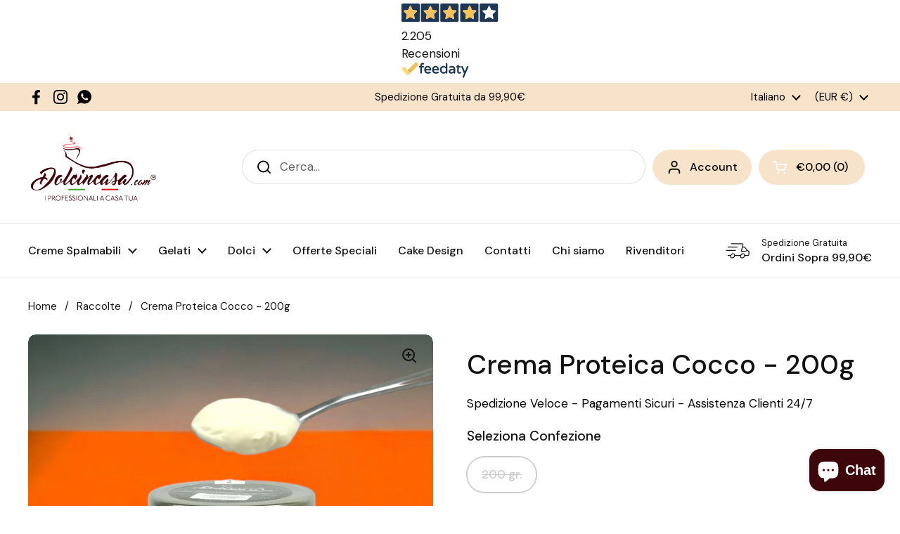

--- FILE ---
content_type: text/html; charset=utf-8
request_url: https://dolcincasa.com/products/crema-cocco-proteica
body_size: 42276
content:
<!doctype html><html class="no-js" lang="it" dir="ltr">
<head>

	<meta charset="utf-8">
  <meta http-equiv="X-UA-Compatible" content="IE=edge,chrome=1">
  <meta name="viewport" content="width=device-width, initial-scale=1.0, height=device-height, minimum-scale=1.0"><link rel="shortcut icon" href="//dolcincasa.com/cdn/shop/files/dolcincasa-favicon.webp?crop=center&height=32&v=1690460033&width=32" type="image/png" /><title>Crema Proteica Cocco - 200g &ndash; dolcincasa
</title><meta name="description" content="Crema Cocco Proteica Crema Cocco Proteica spalmabile, ottima per una colazione sana o uno spuntino pre-workout! Le nostre creme proteiche ad alto contenuto proteico, leggere e gustose, sono fantastiche per i tuoi dolci proteici, ma anche da assaporare con un cucchiaino! Ottime per tutti gli amanti dello sport, del fitn">

<meta property="og:site_name" content="dolcincasa">
<meta property="og:url" content="https://dolcincasa.com/products/crema-cocco-proteica">
<meta property="og:title" content="Crema Proteica Cocco - 200g">
<meta property="og:type" content="product">
<meta property="og:description" content="Crema Cocco Proteica Crema Cocco Proteica spalmabile, ottima per una colazione sana o uno spuntino pre-workout! Le nostre creme proteiche ad alto contenuto proteico, leggere e gustose, sono fantastiche per i tuoi dolci proteici, ma anche da assaporare con un cucchiaino! Ottime per tutti gli amanti dello sport, del fitn"><meta property="og:image" content="http://dolcincasa.com/cdn/shop/files/cremacoccoproteica01.png?v=1699919060">
  <meta property="og:image:secure_url" content="https://dolcincasa.com/cdn/shop/files/cremacoccoproteica01.png?v=1699919060">
  <meta property="og:image:width" content="1521">
  <meta property="og:image:height" content="1521"><meta property="og:price:amount" content="6,90">
  <meta property="og:price:currency" content="EUR"><meta name="twitter:card" content="summary_large_image">
<meta name="twitter:title" content="Crema Proteica Cocco - 200g">
<meta name="twitter:description" content="Crema Cocco Proteica Crema Cocco Proteica spalmabile, ottima per una colazione sana o uno spuntino pre-workout! Le nostre creme proteiche ad alto contenuto proteico, leggere e gustose, sono fantastiche per i tuoi dolci proteici, ma anche da assaporare con un cucchiaino! Ottime per tutti gli amanti dello sport, del fitn"><script type="application/ld+json">
  [
    {
      "@context": "https://schema.org",
      "@type": "WebSite",
      "name": "dolcincasa",
      "url": "https:\/\/dolcincasa.com"
    },
    {
      "@context": "https://schema.org",
      "@type": "Organization",
      "name": "dolcincasa",
      "url": "https:\/\/dolcincasa.com"
    }
  ]
</script>

<script type="application/ld+json">
{
  "@context": "http://schema.org",
  "@type": "BreadcrumbList",
  "itemListElement": [
    {
      "@type": "ListItem",
      "position": 1,
      "name": "Home",
      "item": "https://dolcincasa.com"
    },{
        "@type": "ListItem",
        "position": 2,
        "name": "Crema Proteica Cocco - 200g",
        "item": "https://dolcincasa.com/products/crema-cocco-proteica"
      }]
}
</script><script type="application/ld+json">
  {
    "@context": "http://schema.org",
    "@type": "Product",
    "name": "Crema Proteica Cocco - 200g",
    "url": "https:\/\/dolcincasa.com\/products\/crema-cocco-proteica",
    "offers": [{
          "@type" : "Offer","sku": "crema-proteica-cocco","gtin13": 8051577632653,"availability" : "http://schema.org/OutOfStock",
          "price" : 6.9,
          "priceCurrency" : "EUR",
          "url" : "https:\/\/dolcincasa.com\/products\/crema-cocco-proteica?variant=54932089078135"
        }
],
    "brand": {
      "@type": "Brand",
      "name": "dolcincasa"
    },
    "description": "Crema Cocco Proteica\nCrema Cocco Proteica spalmabile, ottima per una colazione sana o uno spuntino pre-workout! Le nostre creme proteiche ad alto contenuto proteico, leggere e gustose, sono fantastiche per i tuoi dolci proteici, ma anche da assaporare con un cucchiaino! Ottime per tutti gli amanti dello sport, del fitness, per body builder, ecc.\nCrema proteica italiana e senza glutine.\n\nIngredienti: edulcorante: maltitolo, olio vegetale (girasole), proteine del siero del LATTE (25%), cocco (15%), emulsionante: lecitina di SOIA, aromi. Il prodotto potrebbe contenere frutta a guscio e derivati.\nConservare in luogo fresco e asciutto.\nModalità d’uso: Crema al Cocco proteica spalmabile, ideale per tutti gli impieghi di farcitura e decorazione. Mescolare bene prima dell'uso.",
    "category": "","sku": "crema-proteica-cocco",
    "image": {
      "@type": "ImageObject",
      "url": "https:\/\/dolcincasa.com\/cdn\/shop\/files\/cremacoccoproteica01.png?v=1699919060",
      "image": "https:\/\/dolcincasa.com\/cdn\/shop\/files\/cremacoccoproteica01.png?v=1699919060",
      "name": "Crema Proteica Cocco - 200g",
      "width": "1521",
      "height": "1521"
    }
  }
  </script><link rel="canonical" href="https://dolcincasa.com/products/crema-cocco-proteica">

  <link rel="preconnect" href="https://cdn.shopify.com"><link rel="preconnect" href="https://fonts.shopifycdn.com" crossorigin><link href="//dolcincasa.com/cdn/shop/t/14/assets/theme.css?v=148304421274450752471723392342" as="style" rel="preload"><link href="//dolcincasa.com/cdn/shop/t/14/assets/section-header.css?v=133762657217502932151723392342" as="style" rel="preload"><link href="//dolcincasa.com/cdn/shop/t/14/assets/section-main-product.css?v=83986284464836138391723392342" as="style" rel="preload"><link rel="preload" as="image" href="//dolcincasa.com/cdn/shop/files/cremacoccoproteica01.png?v=1699919060&width=480" imagesrcset="//dolcincasa.com/cdn/shop/files/cremacoccoproteica01.png?v=1699919060&width=240 240w,//dolcincasa.com/cdn/shop/files/cremacoccoproteica01.png?v=1699919060&width=360 360w,//dolcincasa.com/cdn/shop/files/cremacoccoproteica01.png?v=1699919060&width=420 420w,//dolcincasa.com/cdn/shop/files/cremacoccoproteica01.png?v=1699919060&width=480 480w,//dolcincasa.com/cdn/shop/files/cremacoccoproteica01.png?v=1699919060&width=640 640w,//dolcincasa.com/cdn/shop/files/cremacoccoproteica01.png?v=1699919060&width=840 840w,//dolcincasa.com/cdn/shop/files/cremacoccoproteica01.png?v=1699919060&width=1080 1080w,//dolcincasa.com/cdn/shop/files/cremacoccoproteica01.png?v=1699919060&width=1280 1280w" imagesizes="(max-width: 767px) calc(100vw - 20px), (max-width: 1360px) 50vw, 620px"><link rel="preload" href="//dolcincasa.com/cdn/fonts/dm_sans/dmsans_n5.8a0f1984c77eb7186ceb87c4da2173ff65eb012e.woff2" as="font" type="font/woff2" crossorigin><link rel="preload" href="//dolcincasa.com/cdn/fonts/dm_sans/dmsans_n4.ec80bd4dd7e1a334c969c265873491ae56018d72.woff2" as="font" type="font/woff2" crossorigin><style type="text/css">
@font-face {
  font-family: "DM Sans";
  font-weight: 500;
  font-style: normal;
  font-display: swap;
  src: url("//dolcincasa.com/cdn/fonts/dm_sans/dmsans_n5.8a0f1984c77eb7186ceb87c4da2173ff65eb012e.woff2") format("woff2"),
       url("//dolcincasa.com/cdn/fonts/dm_sans/dmsans_n5.9ad2e755a89e15b3d6c53259daad5fc9609888e6.woff") format("woff");
}
@font-face {
  font-family: "DM Sans";
  font-weight: 400;
  font-style: normal;
  font-display: swap;
  src: url("//dolcincasa.com/cdn/fonts/dm_sans/dmsans_n4.ec80bd4dd7e1a334c969c265873491ae56018d72.woff2") format("woff2"),
       url("//dolcincasa.com/cdn/fonts/dm_sans/dmsans_n4.87bdd914d8a61247b911147ae68e754d695c58a6.woff") format("woff");
}
@font-face {
  font-family: "DM Sans";
  font-weight: 500;
  font-style: normal;
  font-display: swap;
  src: url("//dolcincasa.com/cdn/fonts/dm_sans/dmsans_n5.8a0f1984c77eb7186ceb87c4da2173ff65eb012e.woff2") format("woff2"),
       url("//dolcincasa.com/cdn/fonts/dm_sans/dmsans_n5.9ad2e755a89e15b3d6c53259daad5fc9609888e6.woff") format("woff");
}
@font-face {
  font-family: "DM Sans";
  font-weight: 400;
  font-style: italic;
  font-display: swap;
  src: url("//dolcincasa.com/cdn/fonts/dm_sans/dmsans_i4.b8fe05e69ee95d5a53155c346957d8cbf5081c1a.woff2") format("woff2"),
       url("//dolcincasa.com/cdn/fonts/dm_sans/dmsans_i4.403fe28ee2ea63e142575c0aa47684d65f8c23a0.woff") format("woff");
}




</style>
<style type="text/css">

  :root {

    /* Direction */
    --direction: ltr;

    /* Font variables */

    --font-stack-headings: "DM Sans", sans-serif;
    --font-weight-headings: 500;
    --font-style-headings: normal;

    --font-stack-body: "DM Sans", sans-serif;
    --font-weight-body: 400;--font-weight-body-bold: 500;--font-style-body: normal;--font-weight-buttons: var(--font-weight-body-bold);--font-weight-menu: var(--font-weight-body-bold);--base-headings-size: 55;
    --base-headings-line: 1.2;
    --base-body-size: 17;
    --base-body-line: 1.5;

    --base-menu-size: 16;

    /* Color variables */

    --color-background-header: #ffffff;
    --color-secondary-background-header: rgba(18, 18, 18, 0.08);
    --color-opacity-background-header: rgba(255, 255, 255, 0);
    --color-text-header: #121212;
    --color-foreground-header: #fff;
    --color-accent-header: #3d060b;
    --color-foreground-accent-header: #fff;
    --color-borders-header: rgba(18, 18, 18, 0.1);

    --color-background-main: #ffffff;
    --color-secondary-background-main: rgba(18, 18, 18, 0.08);
    --color-third-background-main: rgba(18, 18, 18, 0.04);
    --color-fourth-background-main: rgba(18, 18, 18, 0.02);
    --color-opacity-background-main: rgba(255, 255, 255, 0);
    --color-text-main: #121212;
    --color-foreground-main: #fff;
    --color-secondary-text-main: rgba(18, 18, 18, 0.62);
    --color-accent-main: #f6d8c9;
    --color-foreground-accent-main: #000;
    --color-borders-main: rgba(18, 18, 18, 0.15);

    --color-background-cards: #ffffff;
    --color-gradient-cards: ;
    --color-text-cards: #1d1d1d;
    --color-foreground-cards: #fff;
    --color-secondary-text-cards: rgba(29, 29, 29, 0.6);
    --color-accent-cards: #5b5a56;
    --color-foreground-accent-cards: #fff;
    --color-borders-cards: #e1e1e1;

    --color-background-footer: #ffffff;
    --color-text-footer: #000000;
    --color-accent-footer: #f6d8c9;
    --color-borders-footer: rgba(0, 0, 0, 0.15);

    --color-borders-forms-primary: rgba(18, 18, 18, 0.3);
    --color-borders-forms-secondary: rgba(18, 18, 18, 0.6);

    /* Borders */

    --border-width-cards: 1px;
    --border-radius-cards: 10px;
    --border-width-buttons: 1px;
    --border-radius-buttons: 30px;
    --border-width-forms: 1px;
    --border-radius-forms: 5px;

    /* Shadows */
    --shadow-x-cards: 0px;
    --shadow-y-cards: 0px;
    --shadow-blur-cards: 0px;
    --color-shadow-cards: rgba(0,0,0,0);
    --shadow-x-buttons: 0px;
    --shadow-y-buttons: 0px;
    --shadow-blur-buttons: 0px;
    --color-shadow-buttons: #000000;

    /* Layout */

    --grid-gap-original-base: 24px;
    --container-vertical-space-base: 100px;
    --image-fit-padding: 10%;

  }

  .facets__summary, #main select, .sidebar select, .modal-content select {
    background-image: url('data:image/svg+xml;utf8,<svg width="13" height="8" fill="none" xmlns="http://www.w3.org/2000/svg"><path d="M1.414.086 7.9 6.57 6.485 7.985 0 1.5 1.414.086Z" fill="%23121212"/><path d="M12.985 1.515 6.5 8 5.085 6.586 11.571.101l1.414 1.414Z" fill="%23121212"/></svg>');
  }

  .card .star-rating__stars {
    background-image: url('data:image/svg+xml;utf8,<svg width="20" height="13" viewBox="0 0 14 13" fill="none" xmlns="http://www.w3.org/2000/svg"><path d="m7 0 1.572 4.837h5.085l-4.114 2.99 1.572 4.836L7 9.673l-4.114 2.99 1.571-4.837-4.114-2.99h5.085L7 0Z" stroke="%231d1d1d" stroke-width="1"/></svg>');
  }
  .card .star-rating__stars-active {
    background-image: url('data:image/svg+xml;utf8,<svg width="20" height="13" viewBox="0 0 14 13" fill="none" xmlns="http://www.w3.org/2000/svg"><path d="m7 0 1.572 4.837h5.085l-4.114 2.99 1.572 4.836L7 9.673l-4.114 2.99 1.571-4.837-4.114-2.99h5.085L7 0Z" fill="%231d1d1d" stroke-width="0"/></svg>');
  }

  .star-rating__stars {
    background-image: url('data:image/svg+xml;utf8,<svg width="20" height="13" viewBox="0 0 14 13" fill="none" xmlns="http://www.w3.org/2000/svg"><path d="m7 0 1.572 4.837h5.085l-4.114 2.99 1.572 4.836L7 9.673l-4.114 2.99 1.571-4.837-4.114-2.99h5.085L7 0Z" stroke="%23121212" stroke-width="1"/></svg>');
  }
  .star-rating__stars-active {
    background-image: url('data:image/svg+xml;utf8,<svg width="20" height="13" viewBox="0 0 14 13" fill="none" xmlns="http://www.w3.org/2000/svg"><path d="m7 0 1.572 4.837h5.085l-4.114 2.99 1.572 4.836L7 9.673l-4.114 2.99 1.571-4.837-4.114-2.99h5.085L7 0Z" fill="%23121212" stroke-width="0"/></svg>');
  }

  .product-item {}</style>

<style id="root-height">
  :root {
    --window-height: 100vh;
  }
</style><link href="//dolcincasa.com/cdn/shop/t/14/assets/theme.css?v=148304421274450752471723392342" rel="stylesheet" type="text/css" media="all" />

	<script>window.performance && window.performance.mark && window.performance.mark('shopify.content_for_header.start');</script><meta name="facebook-domain-verification" content="25bs0vfh2yx9a8ey1b9hoctdozqrvz">
<meta id="shopify-digital-wallet" name="shopify-digital-wallet" content="/79945826599/digital_wallets/dialog">
<meta name="shopify-checkout-api-token" content="cbed35f40a6163b0f391d775bff8daca">
<meta id="in-context-paypal-metadata" data-shop-id="79945826599" data-venmo-supported="false" data-environment="production" data-locale="it_IT" data-paypal-v4="true" data-currency="EUR">
<link rel="alternate" hreflang="x-default" href="https://dolcincasa.com/products/crema-cocco-proteica">
<link rel="alternate" hreflang="it" href="https://dolcincasa.com/products/crema-cocco-proteica">
<link rel="alternate" hreflang="en" href="https://dolcincasa.com/en/products/coconut-protein-cream">
<link rel="alternate" hreflang="de" href="https://dolcincasa.com/de/products/crema-cocco-proteica">
<link rel="alternate" hreflang="en-AT" href="https://dolcincasa.com/en-eu/products/coconut-protein-cream">
<link rel="alternate" hreflang="de-AT" href="https://dolcincasa.com/de-eu/products/crema-cocco-proteica">
<link rel="alternate" hreflang="it-AT" href="https://dolcincasa.com/it-eu/products/crema-cocco-proteica">
<link rel="alternate" hreflang="en-BE" href="https://dolcincasa.com/en-eu/products/coconut-protein-cream">
<link rel="alternate" hreflang="de-BE" href="https://dolcincasa.com/de-eu/products/crema-cocco-proteica">
<link rel="alternate" hreflang="it-BE" href="https://dolcincasa.com/it-eu/products/crema-cocco-proteica">
<link rel="alternate" hreflang="en-BG" href="https://dolcincasa.com/en-eu/products/coconut-protein-cream">
<link rel="alternate" hreflang="de-BG" href="https://dolcincasa.com/de-eu/products/crema-cocco-proteica">
<link rel="alternate" hreflang="it-BG" href="https://dolcincasa.com/it-eu/products/crema-cocco-proteica">
<link rel="alternate" hreflang="en-HR" href="https://dolcincasa.com/en-eu/products/coconut-protein-cream">
<link rel="alternate" hreflang="de-HR" href="https://dolcincasa.com/de-eu/products/crema-cocco-proteica">
<link rel="alternate" hreflang="it-HR" href="https://dolcincasa.com/it-eu/products/crema-cocco-proteica">
<link rel="alternate" hreflang="en-CY" href="https://dolcincasa.com/en-eu/products/coconut-protein-cream">
<link rel="alternate" hreflang="de-CY" href="https://dolcincasa.com/de-eu/products/crema-cocco-proteica">
<link rel="alternate" hreflang="it-CY" href="https://dolcincasa.com/it-eu/products/crema-cocco-proteica">
<link rel="alternate" hreflang="en-CZ" href="https://dolcincasa.com/en-eu/products/coconut-protein-cream">
<link rel="alternate" hreflang="de-CZ" href="https://dolcincasa.com/de-eu/products/crema-cocco-proteica">
<link rel="alternate" hreflang="it-CZ" href="https://dolcincasa.com/it-eu/products/crema-cocco-proteica">
<link rel="alternate" hreflang="de-DE" href="https://dolcincasa.com/de-de/products/crema-cocco-proteica">
<link rel="alternate" hreflang="it-DE" href="https://dolcincasa.com/it-de/products/crema-cocco-proteica">
<link rel="alternate" hreflang="en-DK" href="https://dolcincasa.com/en-eu/products/coconut-protein-cream">
<link rel="alternate" hreflang="de-DK" href="https://dolcincasa.com/de-eu/products/crema-cocco-proteica">
<link rel="alternate" hreflang="it-DK" href="https://dolcincasa.com/it-eu/products/crema-cocco-proteica">
<link rel="alternate" hreflang="en-EE" href="https://dolcincasa.com/en-eu/products/coconut-protein-cream">
<link rel="alternate" hreflang="de-EE" href="https://dolcincasa.com/de-eu/products/crema-cocco-proteica">
<link rel="alternate" hreflang="it-EE" href="https://dolcincasa.com/it-eu/products/crema-cocco-proteica">
<link rel="alternate" hreflang="en-FI" href="https://dolcincasa.com/en-eu/products/coconut-protein-cream">
<link rel="alternate" hreflang="de-FI" href="https://dolcincasa.com/de-eu/products/crema-cocco-proteica">
<link rel="alternate" hreflang="it-FI" href="https://dolcincasa.com/it-eu/products/crema-cocco-proteica">
<link rel="alternate" hreflang="en-FR" href="https://dolcincasa.com/en-eu/products/coconut-protein-cream">
<link rel="alternate" hreflang="de-FR" href="https://dolcincasa.com/de-eu/products/crema-cocco-proteica">
<link rel="alternate" hreflang="it-FR" href="https://dolcincasa.com/it-eu/products/crema-cocco-proteica">
<link rel="alternate" hreflang="en-GR" href="https://dolcincasa.com/en-eu/products/coconut-protein-cream">
<link rel="alternate" hreflang="de-GR" href="https://dolcincasa.com/de-eu/products/crema-cocco-proteica">
<link rel="alternate" hreflang="it-GR" href="https://dolcincasa.com/it-eu/products/crema-cocco-proteica">
<link rel="alternate" hreflang="en-HU" href="https://dolcincasa.com/en-eu/products/coconut-protein-cream">
<link rel="alternate" hreflang="de-HU" href="https://dolcincasa.com/de-eu/products/crema-cocco-proteica">
<link rel="alternate" hreflang="it-HU" href="https://dolcincasa.com/it-eu/products/crema-cocco-proteica">
<link rel="alternate" hreflang="en-IE" href="https://dolcincasa.com/en-eu/products/coconut-protein-cream">
<link rel="alternate" hreflang="de-IE" href="https://dolcincasa.com/de-eu/products/crema-cocco-proteica">
<link rel="alternate" hreflang="it-IE" href="https://dolcincasa.com/it-eu/products/crema-cocco-proteica">
<link rel="alternate" hreflang="en-LV" href="https://dolcincasa.com/en-eu/products/coconut-protein-cream">
<link rel="alternate" hreflang="de-LV" href="https://dolcincasa.com/de-eu/products/crema-cocco-proteica">
<link rel="alternate" hreflang="it-LV" href="https://dolcincasa.com/it-eu/products/crema-cocco-proteica">
<link rel="alternate" hreflang="en-LT" href="https://dolcincasa.com/en-eu/products/coconut-protein-cream">
<link rel="alternate" hreflang="de-LT" href="https://dolcincasa.com/de-eu/products/crema-cocco-proteica">
<link rel="alternate" hreflang="it-LT" href="https://dolcincasa.com/it-eu/products/crema-cocco-proteica">
<link rel="alternate" hreflang="en-LU" href="https://dolcincasa.com/en-eu/products/coconut-protein-cream">
<link rel="alternate" hreflang="de-LU" href="https://dolcincasa.com/de-eu/products/crema-cocco-proteica">
<link rel="alternate" hreflang="it-LU" href="https://dolcincasa.com/it-eu/products/crema-cocco-proteica">
<link rel="alternate" hreflang="en-MT" href="https://dolcincasa.com/en-eu/products/coconut-protein-cream">
<link rel="alternate" hreflang="de-MT" href="https://dolcincasa.com/de-eu/products/crema-cocco-proteica">
<link rel="alternate" hreflang="it-MT" href="https://dolcincasa.com/it-eu/products/crema-cocco-proteica">
<link rel="alternate" hreflang="en-NL" href="https://dolcincasa.com/en-eu/products/coconut-protein-cream">
<link rel="alternate" hreflang="de-NL" href="https://dolcincasa.com/de-eu/products/crema-cocco-proteica">
<link rel="alternate" hreflang="it-NL" href="https://dolcincasa.com/it-eu/products/crema-cocco-proteica">
<link rel="alternate" hreflang="en-PL" href="https://dolcincasa.com/en-eu/products/coconut-protein-cream">
<link rel="alternate" hreflang="de-PL" href="https://dolcincasa.com/de-eu/products/crema-cocco-proteica">
<link rel="alternate" hreflang="it-PL" href="https://dolcincasa.com/it-eu/products/crema-cocco-proteica">
<link rel="alternate" hreflang="en-PT" href="https://dolcincasa.com/en-eu/products/coconut-protein-cream">
<link rel="alternate" hreflang="de-PT" href="https://dolcincasa.com/de-eu/products/crema-cocco-proteica">
<link rel="alternate" hreflang="it-PT" href="https://dolcincasa.com/it-eu/products/crema-cocco-proteica">
<link rel="alternate" hreflang="en-RO" href="https://dolcincasa.com/en-eu/products/coconut-protein-cream">
<link rel="alternate" hreflang="de-RO" href="https://dolcincasa.com/de-eu/products/crema-cocco-proteica">
<link rel="alternate" hreflang="it-RO" href="https://dolcincasa.com/it-eu/products/crema-cocco-proteica">
<link rel="alternate" hreflang="en-SK" href="https://dolcincasa.com/en-eu/products/coconut-protein-cream">
<link rel="alternate" hreflang="de-SK" href="https://dolcincasa.com/de-eu/products/crema-cocco-proteica">
<link rel="alternate" hreflang="it-SK" href="https://dolcincasa.com/it-eu/products/crema-cocco-proteica">
<link rel="alternate" hreflang="en-SI" href="https://dolcincasa.com/en-eu/products/coconut-protein-cream">
<link rel="alternate" hreflang="de-SI" href="https://dolcincasa.com/de-eu/products/crema-cocco-proteica">
<link rel="alternate" hreflang="it-SI" href="https://dolcincasa.com/it-eu/products/crema-cocco-proteica">
<link rel="alternate" hreflang="en-ES" href="https://dolcincasa.com/en-eu/products/coconut-protein-cream">
<link rel="alternate" hreflang="de-ES" href="https://dolcincasa.com/de-eu/products/crema-cocco-proteica">
<link rel="alternate" hreflang="it-ES" href="https://dolcincasa.com/it-eu/products/crema-cocco-proteica">
<link rel="alternate" hreflang="en-SE" href="https://dolcincasa.com/en-eu/products/coconut-protein-cream">
<link rel="alternate" hreflang="de-SE" href="https://dolcincasa.com/de-eu/products/crema-cocco-proteica">
<link rel="alternate" hreflang="it-SE" href="https://dolcincasa.com/it-eu/products/crema-cocco-proteica">
<link rel="alternate" hreflang="en-AE" href="https://dolcincasa.com/en-int/products/coconut-protein-cream">
<link rel="alternate" hreflang="de-AE" href="https://dolcincasa.com/de-int/products/crema-cocco-proteica">
<link rel="alternate" hreflang="it-AE" href="https://dolcincasa.com/it-int/products/crema-cocco-proteica">
<link rel="alternate" hreflang="en-AU" href="https://dolcincasa.com/en-int/products/coconut-protein-cream">
<link rel="alternate" hreflang="de-AU" href="https://dolcincasa.com/de-int/products/crema-cocco-proteica">
<link rel="alternate" hreflang="it-AU" href="https://dolcincasa.com/it-int/products/crema-cocco-proteica">
<link rel="alternate" hreflang="en-CA" href="https://dolcincasa.com/en-int/products/coconut-protein-cream">
<link rel="alternate" hreflang="de-CA" href="https://dolcincasa.com/de-int/products/crema-cocco-proteica">
<link rel="alternate" hreflang="it-CA" href="https://dolcincasa.com/it-int/products/crema-cocco-proteica">
<link rel="alternate" hreflang="en-CH" href="https://dolcincasa.com/en-int/products/coconut-protein-cream">
<link rel="alternate" hreflang="de-CH" href="https://dolcincasa.com/de-int/products/crema-cocco-proteica">
<link rel="alternate" hreflang="it-CH" href="https://dolcincasa.com/it-int/products/crema-cocco-proteica">
<link rel="alternate" hreflang="en-GB" href="https://dolcincasa.com/en-int/products/coconut-protein-cream">
<link rel="alternate" hreflang="de-GB" href="https://dolcincasa.com/de-int/products/crema-cocco-proteica">
<link rel="alternate" hreflang="it-GB" href="https://dolcincasa.com/it-int/products/crema-cocco-proteica">
<link rel="alternate" hreflang="en-HK" href="https://dolcincasa.com/en-int/products/coconut-protein-cream">
<link rel="alternate" hreflang="de-HK" href="https://dolcincasa.com/de-int/products/crema-cocco-proteica">
<link rel="alternate" hreflang="it-HK" href="https://dolcincasa.com/it-int/products/crema-cocco-proteica">
<link rel="alternate" hreflang="en-IL" href="https://dolcincasa.com/en-int/products/coconut-protein-cream">
<link rel="alternate" hreflang="de-IL" href="https://dolcincasa.com/de-int/products/crema-cocco-proteica">
<link rel="alternate" hreflang="it-IL" href="https://dolcincasa.com/it-int/products/crema-cocco-proteica">
<link rel="alternate" hreflang="en-JP" href="https://dolcincasa.com/en-int/products/coconut-protein-cream">
<link rel="alternate" hreflang="de-JP" href="https://dolcincasa.com/de-int/products/crema-cocco-proteica">
<link rel="alternate" hreflang="it-JP" href="https://dolcincasa.com/it-int/products/crema-cocco-proteica">
<link rel="alternate" hreflang="en-KR" href="https://dolcincasa.com/en-int/products/coconut-protein-cream">
<link rel="alternate" hreflang="de-KR" href="https://dolcincasa.com/de-int/products/crema-cocco-proteica">
<link rel="alternate" hreflang="it-KR" href="https://dolcincasa.com/it-int/products/crema-cocco-proteica">
<link rel="alternate" hreflang="en-MY" href="https://dolcincasa.com/en-int/products/coconut-protein-cream">
<link rel="alternate" hreflang="de-MY" href="https://dolcincasa.com/de-int/products/crema-cocco-proteica">
<link rel="alternate" hreflang="it-MY" href="https://dolcincasa.com/it-int/products/crema-cocco-proteica">
<link rel="alternate" hreflang="en-NO" href="https://dolcincasa.com/en-int/products/coconut-protein-cream">
<link rel="alternate" hreflang="de-NO" href="https://dolcincasa.com/de-int/products/crema-cocco-proteica">
<link rel="alternate" hreflang="it-NO" href="https://dolcincasa.com/it-int/products/crema-cocco-proteica">
<link rel="alternate" hreflang="en-NZ" href="https://dolcincasa.com/en-int/products/coconut-protein-cream">
<link rel="alternate" hreflang="de-NZ" href="https://dolcincasa.com/de-int/products/crema-cocco-proteica">
<link rel="alternate" hreflang="it-NZ" href="https://dolcincasa.com/it-int/products/crema-cocco-proteica">
<link rel="alternate" hreflang="en-SG" href="https://dolcincasa.com/en-int/products/coconut-protein-cream">
<link rel="alternate" hreflang="de-SG" href="https://dolcincasa.com/de-int/products/crema-cocco-proteica">
<link rel="alternate" hreflang="it-SG" href="https://dolcincasa.com/it-int/products/crema-cocco-proteica">
<link rel="alternate" hreflang="en-US" href="https://dolcincasa.com/en-int/products/coconut-protein-cream">
<link rel="alternate" hreflang="de-US" href="https://dolcincasa.com/de-int/products/crema-cocco-proteica">
<link rel="alternate" hreflang="it-US" href="https://dolcincasa.com/it-int/products/crema-cocco-proteica">
<link rel="alternate" type="application/json+oembed" href="https://dolcincasa.com/products/crema-cocco-proteica.oembed">
<script async="async" src="/checkouts/internal/preloads.js?locale=it-IT"></script>
<link rel="preconnect" href="https://shop.app" crossorigin="anonymous">
<script async="async" src="https://shop.app/checkouts/internal/preloads.js?locale=it-IT&shop_id=79945826599" crossorigin="anonymous"></script>
<script id="apple-pay-shop-capabilities" type="application/json">{"shopId":79945826599,"countryCode":"IT","currencyCode":"EUR","merchantCapabilities":["supports3DS"],"merchantId":"gid:\/\/shopify\/Shop\/79945826599","merchantName":"dolcincasa","requiredBillingContactFields":["postalAddress","email","phone"],"requiredShippingContactFields":["postalAddress","email","phone"],"shippingType":"shipping","supportedNetworks":["visa","maestro","masterCard","amex"],"total":{"type":"pending","label":"dolcincasa","amount":"1.00"},"shopifyPaymentsEnabled":true,"supportsSubscriptions":true}</script>
<script id="shopify-features" type="application/json">{"accessToken":"cbed35f40a6163b0f391d775bff8daca","betas":["rich-media-storefront-analytics"],"domain":"dolcincasa.com","predictiveSearch":true,"shopId":79945826599,"locale":"it"}</script>
<script>var Shopify = Shopify || {};
Shopify.shop = "dolcincasa.myshopify.com";
Shopify.locale = "it";
Shopify.currency = {"active":"EUR","rate":"1.0"};
Shopify.country = "IT";
Shopify.theme = {"name":"Copia di Local Teo","id":169936191783,"schema_name":"Local","schema_version":"2.3.1","theme_store_id":1651,"role":"main"};
Shopify.theme.handle = "null";
Shopify.theme.style = {"id":null,"handle":null};
Shopify.cdnHost = "dolcincasa.com/cdn";
Shopify.routes = Shopify.routes || {};
Shopify.routes.root = "/";</script>
<script type="module">!function(o){(o.Shopify=o.Shopify||{}).modules=!0}(window);</script>
<script>!function(o){function n(){var o=[];function n(){o.push(Array.prototype.slice.apply(arguments))}return n.q=o,n}var t=o.Shopify=o.Shopify||{};t.loadFeatures=n(),t.autoloadFeatures=n()}(window);</script>
<script>
  window.ShopifyPay = window.ShopifyPay || {};
  window.ShopifyPay.apiHost = "shop.app\/pay";
  window.ShopifyPay.redirectState = null;
</script>
<script id="shop-js-analytics" type="application/json">{"pageType":"product"}</script>
<script defer="defer" async type="module" src="//dolcincasa.com/cdn/shopifycloud/shop-js/modules/v2/client.init-shop-cart-sync_x8TrURgt.it.esm.js"></script>
<script defer="defer" async type="module" src="//dolcincasa.com/cdn/shopifycloud/shop-js/modules/v2/chunk.common_BMf091Dh.esm.js"></script>
<script defer="defer" async type="module" src="//dolcincasa.com/cdn/shopifycloud/shop-js/modules/v2/chunk.modal_Ccb5hpjc.esm.js"></script>
<script type="module">
  await import("//dolcincasa.com/cdn/shopifycloud/shop-js/modules/v2/client.init-shop-cart-sync_x8TrURgt.it.esm.js");
await import("//dolcincasa.com/cdn/shopifycloud/shop-js/modules/v2/chunk.common_BMf091Dh.esm.js");
await import("//dolcincasa.com/cdn/shopifycloud/shop-js/modules/v2/chunk.modal_Ccb5hpjc.esm.js");

  window.Shopify.SignInWithShop?.initShopCartSync?.({"fedCMEnabled":true,"windoidEnabled":true});

</script>
<script>
  window.Shopify = window.Shopify || {};
  if (!window.Shopify.featureAssets) window.Shopify.featureAssets = {};
  window.Shopify.featureAssets['shop-js'] = {"shop-cart-sync":["modules/v2/client.shop-cart-sync_D7vJUGKr.it.esm.js","modules/v2/chunk.common_BMf091Dh.esm.js","modules/v2/chunk.modal_Ccb5hpjc.esm.js"],"init-fed-cm":["modules/v2/client.init-fed-cm_BXv35qgo.it.esm.js","modules/v2/chunk.common_BMf091Dh.esm.js","modules/v2/chunk.modal_Ccb5hpjc.esm.js"],"init-shop-email-lookup-coordinator":["modules/v2/client.init-shop-email-lookup-coordinator_DzDw3Uhh.it.esm.js","modules/v2/chunk.common_BMf091Dh.esm.js","modules/v2/chunk.modal_Ccb5hpjc.esm.js"],"init-windoid":["modules/v2/client.init-windoid_DlvsVjNy.it.esm.js","modules/v2/chunk.common_BMf091Dh.esm.js","modules/v2/chunk.modal_Ccb5hpjc.esm.js"],"shop-button":["modules/v2/client.shop-button_C3Wyia3L.it.esm.js","modules/v2/chunk.common_BMf091Dh.esm.js","modules/v2/chunk.modal_Ccb5hpjc.esm.js"],"shop-cash-offers":["modules/v2/client.shop-cash-offers_k-bSj52U.it.esm.js","modules/v2/chunk.common_BMf091Dh.esm.js","modules/v2/chunk.modal_Ccb5hpjc.esm.js"],"shop-toast-manager":["modules/v2/client.shop-toast-manager_CSPYl6Cc.it.esm.js","modules/v2/chunk.common_BMf091Dh.esm.js","modules/v2/chunk.modal_Ccb5hpjc.esm.js"],"init-shop-cart-sync":["modules/v2/client.init-shop-cart-sync_x8TrURgt.it.esm.js","modules/v2/chunk.common_BMf091Dh.esm.js","modules/v2/chunk.modal_Ccb5hpjc.esm.js"],"init-customer-accounts-sign-up":["modules/v2/client.init-customer-accounts-sign-up_Cwe1qxzn.it.esm.js","modules/v2/client.shop-login-button_ac2IzQ_G.it.esm.js","modules/v2/chunk.common_BMf091Dh.esm.js","modules/v2/chunk.modal_Ccb5hpjc.esm.js"],"pay-button":["modules/v2/client.pay-button_kRwyK07L.it.esm.js","modules/v2/chunk.common_BMf091Dh.esm.js","modules/v2/chunk.modal_Ccb5hpjc.esm.js"],"init-customer-accounts":["modules/v2/client.init-customer-accounts_jLRjuLQ2.it.esm.js","modules/v2/client.shop-login-button_ac2IzQ_G.it.esm.js","modules/v2/chunk.common_BMf091Dh.esm.js","modules/v2/chunk.modal_Ccb5hpjc.esm.js"],"avatar":["modules/v2/client.avatar_BTnouDA3.it.esm.js"],"init-shop-for-new-customer-accounts":["modules/v2/client.init-shop-for-new-customer-accounts_ClZzYg6g.it.esm.js","modules/v2/client.shop-login-button_ac2IzQ_G.it.esm.js","modules/v2/chunk.common_BMf091Dh.esm.js","modules/v2/chunk.modal_Ccb5hpjc.esm.js"],"shop-follow-button":["modules/v2/client.shop-follow-button_DrIHux4Q.it.esm.js","modules/v2/chunk.common_BMf091Dh.esm.js","modules/v2/chunk.modal_Ccb5hpjc.esm.js"],"checkout-modal":["modules/v2/client.checkout-modal_xEqZMhS3.it.esm.js","modules/v2/chunk.common_BMf091Dh.esm.js","modules/v2/chunk.modal_Ccb5hpjc.esm.js"],"shop-login-button":["modules/v2/client.shop-login-button_ac2IzQ_G.it.esm.js","modules/v2/chunk.common_BMf091Dh.esm.js","modules/v2/chunk.modal_Ccb5hpjc.esm.js"],"lead-capture":["modules/v2/client.lead-capture_TxS39yFf.it.esm.js","modules/v2/chunk.common_BMf091Dh.esm.js","modules/v2/chunk.modal_Ccb5hpjc.esm.js"],"shop-login":["modules/v2/client.shop-login_D4y7B51r.it.esm.js","modules/v2/chunk.common_BMf091Dh.esm.js","modules/v2/chunk.modal_Ccb5hpjc.esm.js"],"payment-terms":["modules/v2/client.payment-terms_BfEgpMb9.it.esm.js","modules/v2/chunk.common_BMf091Dh.esm.js","modules/v2/chunk.modal_Ccb5hpjc.esm.js"]};
</script>
<script>(function() {
  var isLoaded = false;
  function asyncLoad() {
    if (isLoaded) return;
    isLoaded = true;
    var urls = ["https:\/\/cdn.hextom.com\/js\/eventpromotionbar.js?shop=dolcincasa.myshopify.com"];
    for (var i = 0; i < urls.length; i++) {
      var s = document.createElement('script');
      s.type = 'text/javascript';
      s.async = true;
      s.src = urls[i];
      var x = document.getElementsByTagName('script')[0];
      x.parentNode.insertBefore(s, x);
    }
  };
  if(window.attachEvent) {
    window.attachEvent('onload', asyncLoad);
  } else {
    window.addEventListener('load', asyncLoad, false);
  }
})();</script>
<script id="__st">var __st={"a":79945826599,"offset":3600,"reqid":"8c5ce51a-498c-45cd-a21a-daa24d0a06a6-1769930982","pageurl":"dolcincasa.com\/products\/crema-cocco-proteica","u":"fc5b61b04e18","p":"product","rtyp":"product","rid":8491754619175};</script>
<script>window.ShopifyPaypalV4VisibilityTracking = true;</script>
<script id="captcha-bootstrap">!function(){'use strict';const t='contact',e='account',n='new_comment',o=[[t,t],['blogs',n],['comments',n],[t,'customer']],c=[[e,'customer_login'],[e,'guest_login'],[e,'recover_customer_password'],[e,'create_customer']],r=t=>t.map((([t,e])=>`form[action*='/${t}']:not([data-nocaptcha='true']) input[name='form_type'][value='${e}']`)).join(','),a=t=>()=>t?[...document.querySelectorAll(t)].map((t=>t.form)):[];function s(){const t=[...o],e=r(t);return a(e)}const i='password',u='form_key',d=['recaptcha-v3-token','g-recaptcha-response','h-captcha-response',i],f=()=>{try{return window.sessionStorage}catch{return}},m='__shopify_v',_=t=>t.elements[u];function p(t,e,n=!1){try{const o=window.sessionStorage,c=JSON.parse(o.getItem(e)),{data:r}=function(t){const{data:e,action:n}=t;return t[m]||n?{data:e,action:n}:{data:t,action:n}}(c);for(const[e,n]of Object.entries(r))t.elements[e]&&(t.elements[e].value=n);n&&o.removeItem(e)}catch(o){console.error('form repopulation failed',{error:o})}}const l='form_type',E='cptcha';function T(t){t.dataset[E]=!0}const w=window,h=w.document,L='Shopify',v='ce_forms',y='captcha';let A=!1;((t,e)=>{const n=(g='f06e6c50-85a8-45c8-87d0-21a2b65856fe',I='https://cdn.shopify.com/shopifycloud/storefront-forms-hcaptcha/ce_storefront_forms_captcha_hcaptcha.v1.5.2.iife.js',D={infoText:'Protetto da hCaptcha',privacyText:'Privacy',termsText:'Termini'},(t,e,n)=>{const o=w[L][v],c=o.bindForm;if(c)return c(t,g,e,D).then(n);var r;o.q.push([[t,g,e,D],n]),r=I,A||(h.body.append(Object.assign(h.createElement('script'),{id:'captcha-provider',async:!0,src:r})),A=!0)});var g,I,D;w[L]=w[L]||{},w[L][v]=w[L][v]||{},w[L][v].q=[],w[L][y]=w[L][y]||{},w[L][y].protect=function(t,e){n(t,void 0,e),T(t)},Object.freeze(w[L][y]),function(t,e,n,w,h,L){const[v,y,A,g]=function(t,e,n){const i=e?o:[],u=t?c:[],d=[...i,...u],f=r(d),m=r(i),_=r(d.filter((([t,e])=>n.includes(e))));return[a(f),a(m),a(_),s()]}(w,h,L),I=t=>{const e=t.target;return e instanceof HTMLFormElement?e:e&&e.form},D=t=>v().includes(t);t.addEventListener('submit',(t=>{const e=I(t);if(!e)return;const n=D(e)&&!e.dataset.hcaptchaBound&&!e.dataset.recaptchaBound,o=_(e),c=g().includes(e)&&(!o||!o.value);(n||c)&&t.preventDefault(),c&&!n&&(function(t){try{if(!f())return;!function(t){const e=f();if(!e)return;const n=_(t);if(!n)return;const o=n.value;o&&e.removeItem(o)}(t);const e=Array.from(Array(32),(()=>Math.random().toString(36)[2])).join('');!function(t,e){_(t)||t.append(Object.assign(document.createElement('input'),{type:'hidden',name:u})),t.elements[u].value=e}(t,e),function(t,e){const n=f();if(!n)return;const o=[...t.querySelectorAll(`input[type='${i}']`)].map((({name:t})=>t)),c=[...d,...o],r={};for(const[a,s]of new FormData(t).entries())c.includes(a)||(r[a]=s);n.setItem(e,JSON.stringify({[m]:1,action:t.action,data:r}))}(t,e)}catch(e){console.error('failed to persist form',e)}}(e),e.submit())}));const S=(t,e)=>{t&&!t.dataset[E]&&(n(t,e.some((e=>e===t))),T(t))};for(const o of['focusin','change'])t.addEventListener(o,(t=>{const e=I(t);D(e)&&S(e,y())}));const B=e.get('form_key'),M=e.get(l),P=B&&M;t.addEventListener('DOMContentLoaded',(()=>{const t=y();if(P)for(const e of t)e.elements[l].value===M&&p(e,B);[...new Set([...A(),...v().filter((t=>'true'===t.dataset.shopifyCaptcha))])].forEach((e=>S(e,t)))}))}(h,new URLSearchParams(w.location.search),n,t,e,['guest_login'])})(!0,!0)}();</script>
<script integrity="sha256-4kQ18oKyAcykRKYeNunJcIwy7WH5gtpwJnB7kiuLZ1E=" data-source-attribution="shopify.loadfeatures" defer="defer" src="//dolcincasa.com/cdn/shopifycloud/storefront/assets/storefront/load_feature-a0a9edcb.js" crossorigin="anonymous"></script>
<script crossorigin="anonymous" defer="defer" src="//dolcincasa.com/cdn/shopifycloud/storefront/assets/shopify_pay/storefront-65b4c6d7.js?v=20250812"></script>
<script data-source-attribution="shopify.dynamic_checkout.dynamic.init">var Shopify=Shopify||{};Shopify.PaymentButton=Shopify.PaymentButton||{isStorefrontPortableWallets:!0,init:function(){window.Shopify.PaymentButton.init=function(){};var t=document.createElement("script");t.src="https://dolcincasa.com/cdn/shopifycloud/portable-wallets/latest/portable-wallets.it.js",t.type="module",document.head.appendChild(t)}};
</script>
<script data-source-attribution="shopify.dynamic_checkout.buyer_consent">
  function portableWalletsHideBuyerConsent(e){var t=document.getElementById("shopify-buyer-consent"),n=document.getElementById("shopify-subscription-policy-button");t&&n&&(t.classList.add("hidden"),t.setAttribute("aria-hidden","true"),n.removeEventListener("click",e))}function portableWalletsShowBuyerConsent(e){var t=document.getElementById("shopify-buyer-consent"),n=document.getElementById("shopify-subscription-policy-button");t&&n&&(t.classList.remove("hidden"),t.removeAttribute("aria-hidden"),n.addEventListener("click",e))}window.Shopify?.PaymentButton&&(window.Shopify.PaymentButton.hideBuyerConsent=portableWalletsHideBuyerConsent,window.Shopify.PaymentButton.showBuyerConsent=portableWalletsShowBuyerConsent);
</script>
<script>
  function portableWalletsCleanup(e){e&&e.src&&console.error("Failed to load portable wallets script "+e.src);var t=document.querySelectorAll("shopify-accelerated-checkout .shopify-payment-button__skeleton, shopify-accelerated-checkout-cart .wallet-cart-button__skeleton"),e=document.getElementById("shopify-buyer-consent");for(let e=0;e<t.length;e++)t[e].remove();e&&e.remove()}function portableWalletsNotLoadedAsModule(e){e instanceof ErrorEvent&&"string"==typeof e.message&&e.message.includes("import.meta")&&"string"==typeof e.filename&&e.filename.includes("portable-wallets")&&(window.removeEventListener("error",portableWalletsNotLoadedAsModule),window.Shopify.PaymentButton.failedToLoad=e,"loading"===document.readyState?document.addEventListener("DOMContentLoaded",window.Shopify.PaymentButton.init):window.Shopify.PaymentButton.init())}window.addEventListener("error",portableWalletsNotLoadedAsModule);
</script>

<script type="module" src="https://dolcincasa.com/cdn/shopifycloud/portable-wallets/latest/portable-wallets.it.js" onError="portableWalletsCleanup(this)" crossorigin="anonymous"></script>
<script nomodule>
  document.addEventListener("DOMContentLoaded", portableWalletsCleanup);
</script>

<link id="shopify-accelerated-checkout-styles" rel="stylesheet" media="screen" href="https://dolcincasa.com/cdn/shopifycloud/portable-wallets/latest/accelerated-checkout-backwards-compat.css" crossorigin="anonymous">
<style id="shopify-accelerated-checkout-cart">
        #shopify-buyer-consent {
  margin-top: 1em;
  display: inline-block;
  width: 100%;
}

#shopify-buyer-consent.hidden {
  display: none;
}

#shopify-subscription-policy-button {
  background: none;
  border: none;
  padding: 0;
  text-decoration: underline;
  font-size: inherit;
  cursor: pointer;
}

#shopify-subscription-policy-button::before {
  box-shadow: none;
}

      </style>

<script>window.performance && window.performance.mark && window.performance.mark('shopify.content_for_header.end');</script>

  <script>
    const rbi = [];
    const ribSetSize = (img) => {
      if ( img.offsetWidth / img.dataset.ratio < img.offsetHeight ) {
        img.setAttribute('sizes', `${Math.ceil(img.offsetHeight * img.dataset.ratio)}px`);
      } else {
        img.setAttribute('sizes', `${Math.ceil(img.offsetWidth)}px`);
      }
    }
    const debounce = (fn, wait) => {
      let t;
      return (...args) => {
        clearTimeout(t);
        t = setTimeout(() => fn.apply(this, args), wait);
      };
    }
    window.KEYCODES = {
      TAB: 9,
      ESC: 27,
      DOWN: 40,
      RIGHT: 39,
      UP: 38,
      LEFT: 37,
      RETURN: 13
    };
    window.addEventListener('resize', debounce(()=>{
      for ( let img of rbi ) {
        ribSetSize(img);
      }
    }, 250));
  </script><noscript>
    <link rel="stylesheet" href="//dolcincasa.com/cdn/shop/t/14/assets/theme-noscript.css?v=143499523122431679711723392342">
  </noscript>


<script>
    
    
    
    
    var gsf_conversion_data = {page_type : 'product', event : 'view_item', data : {product_data : [{variant_id : 54932089078135, product_id : 8491754619175, name : "Crema Proteica Cocco - 200g", price : "6.90", currency : "EUR", sku : "crema-proteica-cocco", brand : "dolcincasa", variant : "200 gr. / Cocco", category : "", quantity : "0" }], total_price : "6.90", shop_currency : "EUR"}};
    
</script>
  <meta name="google-site-verification" content="AWcFJEZD3ikeVJlBHbQpWWKzq12gfx_P-PepOYc-yP4" />
<!-- BEGIN app block: shopify://apps/simprosys-google-shopping-feed/blocks/core_settings_block/1f0b859e-9fa6-4007-97e8-4513aff5ff3b --><!-- BEGIN: GSF App Core Tags & Scripts by Simprosys Google Shopping Feed -->



    <!-- BEGIN app snippet: gsf_tracking_data -->
    
    <script>
        
        
        
        
        var gsf_conversion_data = {page_type : 'product', event : 'view_item', data : {product_data : [{variant_id : 54932089078135, product_id : 8491754619175, name : "Crema Proteica Cocco - 200g", price : "6.90", currency : "EUR", sku : "crema-proteica-cocco", brand : "dolcincasa", variant : "200 gr. / Cocco", category : "", quantity : "0" }], total_price : "6.90", shop_currency : "EUR"}};
        
    </script>
    

    

    



<!-- END app snippet -->







<!-- END: GSF App Core Tags & Scripts by Simprosys Google Shopping Feed -->
<!-- END app block --><!-- BEGIN app block: shopify://apps/klaviyo-email-marketing-sms/blocks/klaviyo-onsite-embed/2632fe16-c075-4321-a88b-50b567f42507 -->












  <script async src="https://static.klaviyo.com/onsite/js/RUt7Fv/klaviyo.js?company_id=RUt7Fv"></script>
  <script>!function(){if(!window.klaviyo){window._klOnsite=window._klOnsite||[];try{window.klaviyo=new Proxy({},{get:function(n,i){return"push"===i?function(){var n;(n=window._klOnsite).push.apply(n,arguments)}:function(){for(var n=arguments.length,o=new Array(n),w=0;w<n;w++)o[w]=arguments[w];var t="function"==typeof o[o.length-1]?o.pop():void 0,e=new Promise((function(n){window._klOnsite.push([i].concat(o,[function(i){t&&t(i),n(i)}]))}));return e}}})}catch(n){window.klaviyo=window.klaviyo||[],window.klaviyo.push=function(){var n;(n=window._klOnsite).push.apply(n,arguments)}}}}();</script>

  
    <script id="viewed_product">
      if (item == null) {
        var _learnq = _learnq || [];

        var MetafieldReviews = null
        var MetafieldYotpoRating = null
        var MetafieldYotpoCount = null
        var MetafieldLooxRating = null
        var MetafieldLooxCount = null
        var okendoProduct = null
        var okendoProductReviewCount = null
        var okendoProductReviewAverageValue = null
        try {
          // The following fields are used for Customer Hub recently viewed in order to add reviews.
          // This information is not part of __kla_viewed. Instead, it is part of __kla_viewed_reviewed_items
          MetafieldReviews = {};
          MetafieldYotpoRating = null
          MetafieldYotpoCount = null
          MetafieldLooxRating = null
          MetafieldLooxCount = null

          okendoProduct = null
          // If the okendo metafield is not legacy, it will error, which then requires the new json formatted data
          if (okendoProduct && 'error' in okendoProduct) {
            okendoProduct = null
          }
          okendoProductReviewCount = okendoProduct ? okendoProduct.reviewCount : null
          okendoProductReviewAverageValue = okendoProduct ? okendoProduct.reviewAverageValue : null
        } catch (error) {
          console.error('Error in Klaviyo onsite reviews tracking:', error);
        }

        var item = {
          Name: "Crema Proteica Cocco - 200g",
          ProductID: 8491754619175,
          Categories: ["Best Sellers","Creme Spalmabili"],
          ImageURL: "https://dolcincasa.com/cdn/shop/files/cremacoccoproteica01_grande.png?v=1699919060",
          URL: "https://dolcincasa.com/products/crema-cocco-proteica",
          Brand: "dolcincasa",
          Price: "€6,90",
          Value: "6,90",
          CompareAtPrice: "€0,00"
        };
        _learnq.push(['track', 'Viewed Product', item]);
        _learnq.push(['trackViewedItem', {
          Title: item.Name,
          ItemId: item.ProductID,
          Categories: item.Categories,
          ImageUrl: item.ImageURL,
          Url: item.URL,
          Metadata: {
            Brand: item.Brand,
            Price: item.Price,
            Value: item.Value,
            CompareAtPrice: item.CompareAtPrice
          },
          metafields:{
            reviews: MetafieldReviews,
            yotpo:{
              rating: MetafieldYotpoRating,
              count: MetafieldYotpoCount,
            },
            loox:{
              rating: MetafieldLooxRating,
              count: MetafieldLooxCount,
            },
            okendo: {
              rating: okendoProductReviewAverageValue,
              count: okendoProductReviewCount,
            }
          }
        }]);
      }
    </script>
  




  <script>
    window.klaviyoReviewsProductDesignMode = false
  </script>







<!-- END app block --><!-- BEGIN app block: shopify://apps/hulk-form-builder/blocks/app-embed/b6b8dd14-356b-4725-a4ed-77232212b3c3 --><!-- BEGIN app snippet: hulkapps-formbuilder-theme-ext --><script type="text/javascript">
  
  if (typeof window.formbuilder_customer != "object") {
        window.formbuilder_customer = {}
  }

  window.hulkFormBuilder = {
    form_data: {},
    shop_data: {"shop_fVeqeGkqcZV2ee4tE5e7ig":{"shop_uuid":"fVeqeGkqcZV2ee4tE5e7ig","shop_timezone":"Europe\/Rome","shop_id":127547,"shop_is_after_submit_enabled":false,"shop_shopify_plan":"Basic","shop_shopify_domain":"dolcincasa.myshopify.com","shop_created_at":"2025-01-29T03:14:55.678-06:00","is_skip_metafield":false,"shop_deleted":false,"shop_disabled":false}},
    settings_data: {"shop_settings":{"shop_customise_msgs":[],"default_customise_msgs":{"is_required":"is required","thank_you":"Thank you! The form was submitted successfully.","processing":"Processing...","valid_data":"Please provide valid data","valid_email":"Provide valid email format","valid_tags":"HTML Tags are not allowed","valid_phone":"Provide valid phone number","valid_captcha":"Please provide valid captcha response","valid_url":"Provide valid URL","only_number_alloud":"Provide valid number in","number_less":"must be less than","number_more":"must be more than","image_must_less":"Image must be less than 20MB","image_number":"Images allowed","image_extension":"Invalid extension! Please provide image file","error_image_upload":"Error in image upload. Please try again.","error_file_upload":"Error in file upload. Please try again.","your_response":"Your response","error_form_submit":"Error occur.Please try again after sometime.","email_submitted":"Form with this email is already submitted","invalid_email_by_zerobounce":"The email address you entered appears to be invalid. Please check it and try again.","download_file":"Download file","card_details_invalid":"Your card details are invalid","card_details":"Card details","please_enter_card_details":"Please enter card details","card_number":"Card number","exp_mm":"Exp MM","exp_yy":"Exp YY","crd_cvc":"CVV","payment_value":"Payment amount","please_enter_payment_amount":"Please enter payment amount","address1":"Address line 1","address2":"Address line 2","city":"City","province":"Province","zipcode":"Zip code","country":"Country","blocked_domain":"This form does not accept addresses from","file_must_less":"File must be less than 20MB","file_extension":"Invalid extension! Please provide file","only_file_number_alloud":"files allowed","previous":"Previous","next":"Next","must_have_a_input":"Please enter at least one field.","please_enter_required_data":"Please enter required data","atleast_one_special_char":"Include at least one special character","atleast_one_lowercase_char":"Include at least one lowercase character","atleast_one_uppercase_char":"Include at least one uppercase character","atleast_one_number":"Include at least one number","must_have_8_chars":"Must have 8 characters long","be_between_8_and_12_chars":"Be between 8 and 12 characters long","please_select":"Please Select","phone_submitted":"Form with this phone number is already submitted","user_res_parse_error":"Error while submitting the form","valid_same_values":"values must be same","product_choice_clear_selection":"Clear Selection","picture_choice_clear_selection":"Clear Selection","remove_all_for_file_image_upload":"Remove All","invalid_file_type_for_image_upload":"You can't upload files of this type.","invalid_file_type_for_signature_upload":"You can't upload files of this type.","max_files_exceeded_for_file_upload":"You can not upload any more files.","max_files_exceeded_for_image_upload":"You can not upload any more files.","file_already_exist":"File already uploaded","max_limit_exceed":"You have added the maximum number of text fields.","cancel_upload_for_file_upload":"Cancel upload","cancel_upload_for_image_upload":"Cancel upload","cancel_upload_for_signature_upload":"Cancel upload"},"shop_blocked_domains":[]}},
    features_data: {"shop_plan_features":{"shop_plan_features":["unlimited-forms","full-design-customization","export-form-submissions","multiple-recipients-for-form-submissions","multiple-admin-notifications","enable-captcha","unlimited-file-uploads","save-submitted-form-data","set-auto-response-message","conditional-logic","form-banner","save-as-draft-facility","include-user-response-in-admin-email","disable-form-submission","file-upload"]}},
    shop: null,
    shop_id: null,
    plan_features: null,
    validateDoubleQuotes: false,
    assets: {
      extraFunctions: "https://cdn.shopify.com/extensions/019bb5ee-ec40-7527-955d-c1b8751eb060/form-builder-by-hulkapps-50/assets/extra-functions.js",
      extraStyles: "https://cdn.shopify.com/extensions/019bb5ee-ec40-7527-955d-c1b8751eb060/form-builder-by-hulkapps-50/assets/extra-styles.css",
      bootstrapStyles: "https://cdn.shopify.com/extensions/019bb5ee-ec40-7527-955d-c1b8751eb060/form-builder-by-hulkapps-50/assets/theme-app-extension-bootstrap.css"
    },
    translations: {
      htmlTagNotAllowed: "HTML Tags are not allowed",
      sqlQueryNotAllowed: "SQL Queries are not allowed",
      doubleQuoteNotAllowed: "Double quotes are not allowed",
      vorwerkHttpWwwNotAllowed: "The words \u0026#39;http\u0026#39; and \u0026#39;www\u0026#39; are not allowed. Please remove them and try again.",
      maxTextFieldsReached: "You have added the maximum number of text fields.",
      avoidNegativeWords: "Avoid negative words: Don\u0026#39;t use negative words in your contact message.",
      customDesignOnly: "This form is for custom designs requests. For general inquiries please contact our team at info@stagheaddesigns.com",
      zerobounceApiErrorMsg: "We couldn\u0026#39;t verify your email due to a technical issue. Please try again later.",
    }

  }

  

  window.FbThemeAppExtSettingsHash = {}
  
</script><!-- END app snippet --><!-- END app block --><!-- BEGIN app block: shopify://apps/releasit-cod-form/blocks/app-embed/72faf214-4174-4fec-886b-0d0e8d3af9a2 -->

<!-- BEGIN app snippet: metafields-handlers -->







  
  <!-- END app snippet -->


  <!-- BEGIN app snippet: old-ext -->
  
<script type='application/javascript'>
      var _RSI_COD_FORM_SETTINGS = {"testMode":false,"visiblity":{"enabledOnlyForCountries_array":[],"enabledOnlyForProducts_array":[],"enabledOnlyForTotal":"0,0","isEnabledOnlyForCountries":false,"isEnabledOnlyForProducts":false,"isExcludedForProducts":false,"totalLimitText":"Il pagamento in contrassegno non è disponibile per ordini superiori a €1000, utilizzare un metodo di pagamento diverso."},"cartPage":{"isEnabled":false,"isSeperateButton":true},"productPage":{"addMode":"product-only","hideAddToCartButton":false,"hideQuickCheckoutButtons":true,"ignoreCollectionsV2":true,"ignoreHomeV2":true,"isEnabled":true},"buyNowButton":{"floatingEnabled":false,"floatingPos":"bottom","iconType":"none","shakerType":"none","style":{"bgColor":"rgba(91, 90, 86, 1)","borderColor":"rgba(0,0,0,1)","borderRadius":30,"borderWidth":0,"color":"rgba(255,255,255,1)","fontSizeFactor":1,"shadowOpacity":0.1},"subt":"","text":"Paga alla Consegna"},"codFee":{"commission":300,"commissionName":"Commissione contrassegno","isFeeEnabled":false,"isFeeTaxable":false},"abandonedCheckouts":{"isEnabled":false},"localization":{"countryCode":"IT","country":{"code":"IT","label":{"t":{"en":"Italy"}},"phonePrefix":"+39","phoneLength":[9,11]}},"form":{"allTaxesIncluded":{"isEnabled":false,"text":"Tutte le tasse incluse."},"checkoutLines_array":[{"type":"subtotal","title":"Totale parziale"},{"type":"shipping","title":"Spedizione"},{"type":"total","title":"Totale"}],"deferLoading":true,"discounts":{"applyButton":{"style":{"bgColor":"rgba(0,0,0,1)"},"text":"Applica"},"checkoutLineText":"Sconto","fieldLabel":"Codice sconto","isEnabled":false,"limitToOneCode":true},"fields":{"areLabelsEnabled":true,"isCountriesV2":true,"isV2":true,"isV3":true,"items_array":[{"type":"order_summary","isActive":true,"position":0,"backendFields":{"label":{"t":{"en":"Order summary","it":"Riepilogo ordine","es":"Resumen del pedido","fr":"Résumé de la commande"}},"hideEdit":true}},{"type":"totals_summary","isActive":true,"position":1,"backendFields":{"label":{"t":{"en":"Totals summary","it":"Riepilogo totali","es":"Resumen total","fr":"Résumé des totaux"}}}},{"type":"shipping_rates","isActive":true,"alignment":"left","position":2,"backendFields":{"label":{"t":{"en":"Shipping rates","it":"Tariffe di spedizione","es":"Tarifas de envío","fr":"Frais d'envoi"}}}},{"type":"discount_codes","isActive":false,"position":3,"backendFields":{"label":{"t":{"en":"Discount codes","it":"Codici sconto","es":"Códigos de descuento","fr":"Codes de réduction"}}}},{"type":"custom_text","isActive":true,"text":"Inserisci il tuo indirizzo di spedizione","alignment":"center","fontWeight":"600","fontSizeFactor":1.05,"color":"rgba(0,0,0,1)","position":4,"backendFields":{"label":{"t":{"en":"Custom text","it":"Testo personalizzabile","es":"Texto personalizable","fr":"Texte personnalisé"}}}},{"type":"first_name","required":true,"showIcon":true,"label":"Nome","n":{"ph":"Nome","minL":2,"maxL":250,"eInv":"","reg":""},"isActive":true,"position":5,"backendFields":{"label":{"t":{"en":"First name field","it":"Campo nome","es":"Campo de nombre","fr":"Champ prénom"}},"name":"first_name"}},{"type":"last_name","required":true,"showIcon":true,"label":"Cognome","n":{"ph":"Cognome","minL":2,"maxL":250,"eInv":"","reg":""},"isActive":true,"position":6,"backendFields":{"label":{"t":{"en":"Last name field","it":"Campo cognome","es":"Campo de apellido","fr":"Champ nom de famille"}},"name":"last_name"}},{"type":"phone","required":true,"showIcon":true,"label":"Telefono","n":{"ph":"Telefono","minL":1,"maxL":15,"reg":"","pf":""},"isActive":true,"position":7,"backendFields":{"label":{"t":{"en":"Phone field","it":"Campo telefono","es":"Campo de teléfono","fr":"Champ téléphone"}},"name":"phone"}},{"type":"address","required":true,"showIcon":true,"label":"Indirizzo","n":{"ph":"Indirizzo","minL":2,"maxL":250,"eInv":"","reg":"","pf":""},"isActive":true,"position":8,"backendFields":{"label":{"t":{"en":"Address field","it":"Campo indirizzo","es":"Campo de dirección","fr":"Champ d'adresse"}},"name":"address"}},{"type":"civic_number","required":true,"showIcon":true,"label":"Numero civico","n":{"ph":"Numero civico","minL":1,"maxL":250,"eInv":"","reg":"","pf":""},"isActive":true,"position":9,"backendFields":{"label":{"t":{"en":"Address 2 field","it":"Campo numero civico","es":"Campo de dirección 2","fr":"Champ adresse 2"}},"name":"civic_number"}},{"type":"province_country_field","position":10,"required":true,"label":"Provincia","disableDd":false,"n":{"ph":"Provincia"},"isActive":true,"backendFields":{"label":{"t":{"en":"Province field"}},"name":"province_country_field","replacesType":"province","elementType":"select","options":[{"label":"Agrigento","value":"AG"},{"label":"Alessandria","value":"AL"},{"label":"Ancona","value":"AN"},{"label":"Arezzo","value":"AR"},{"label":"Ascoli Piceno","value":"AP"},{"label":"Asti","value":"AT"},{"label":"Avellino","value":"AV"},{"label":"Bari","value":"BA"},{"label":"Barletta-Andria-Trani","value":"BT"},{"label":"Belluno","value":"BL"},{"label":"Benevento","value":"BN"},{"label":"Bergamo","value":"BG"},{"label":"Biella","value":"BI"},{"label":"Bologna","value":"BO"},{"label":"Bolzano/Bozen","value":"BZ"},{"label":"Brescia","value":"BS"},{"label":"Brindisi","value":"BR"},{"label":"Cagliari","value":"CA"},{"label":"Caltanissetta","value":"CL"},{"label":"Campobasso","value":"CB"},{"label":"Carbonia-Iglesias","value":"CI"},{"label":"Caserta","value":"CE"},{"label":"Catania","value":"CT"},{"label":"Catanzaro","value":"CZ"},{"label":"Chieti","value":"CH"},{"label":"Como","value":"CO"},{"label":"Cosenza","value":"CS"},{"label":"Cremona","value":"CR"},{"label":"Crotone","value":"KR"},{"label":"Cuneo","value":"CN"},{"label":"Enna","value":"EN"},{"label":"Fermo","value":"FM"},{"label":"Ferrara","value":"FE"},{"label":"Firenze","value":"FI"},{"label":"Foggia","value":"FG"},{"label":"Forlì-Cesena","value":"FC"},{"label":"Frosinone","value":"FR"},{"label":"Genova","value":"GE"},{"label":"Gorizia","value":"GO"},{"label":"Grosseto","value":"GR"},{"label":"Imperia","value":"IM"},{"label":"Isernia","value":"IS"},{"label":"L'Aquila","value":"AQ"},{"label":"La Spezia","value":"SP"},{"label":"Latina","value":"LT"},{"label":"Lecce","value":"LE"},{"label":"Lecco","value":"LC"},{"label":"Livorno","value":"LI"},{"label":"Lodi","value":"LO"},{"label":"Lucca","value":"LU"},{"label":"Macerata","value":"MC"},{"label":"Mantova","value":"MN"},{"label":"Massa-Carrara","value":"MS"},{"label":"Matera","value":"MT"},{"label":"Medio Campidano","value":"VS"},{"label":"Messina","value":"ME"},{"label":"Milano","value":"MI"},{"label":"Modena","value":"MO"},{"label":"Monza e della Brianza","value":"MB"},{"label":"Napoli","value":"NA"},{"label":"Novara","value":"NO"},{"label":"Nuoro","value":"NU"},{"label":"Ogliastra","value":"OG"},{"label":"Olbia-Tempio","value":"OT"},{"label":"Oristano","value":"OR"},{"label":"Padova","value":"PD"},{"label":"Palermo","value":"PA"},{"label":"Parma","value":"PR"},{"label":"Pavia","value":"PV"},{"label":"Perugia","value":"PG"},{"label":"Pesaro e Urbino","value":"PU"},{"label":"Pescara","value":"PE"},{"label":"Piacenza","value":"PC"},{"label":"Pisa","value":"PI"},{"label":"Pistoia","value":"PT"},{"label":"Pordenone","value":"PN"},{"label":"Potenza","value":"PZ"},{"label":"Prato","value":"PO"},{"label":"Ragusa","value":"RG"},{"label":"Ravenna","value":"RA"},{"label":"Reggio di Calabria","value":"RC"},{"label":"Reggio nell'Emilia","value":"RE"},{"label":"Rieti","value":"RI"},{"label":"Rimini","value":"RN"},{"label":"Roma","value":"RM"},{"label":"Rovigo","value":"RO"},{"label":"Salerno","value":"SA"},{"label":"Sassari","value":"SS"},{"label":"Savona","value":"SV"},{"label":"Siena","value":"SI"},{"label":"Siracusa","value":"SR"},{"label":"Sondrio","value":"SO"},{"label":"Taranto","value":"TA"},{"label":"Teramo","value":"TE"},{"label":"Terni","value":"TR"},{"label":"Torino","value":"TO"},{"label":"Trapani","value":"TP"},{"label":"Trento","value":"TN"},{"label":"Treviso","value":"TV"},{"label":"Trieste","value":"TS"},{"label":"Udine","value":"UD"},{"label":"Valle d'Aosta/Vallée d'Aoste","value":"AO"},{"label":"Varese","value":"VA"},{"label":"Venezia","value":"VE"},{"label":"Verbano-Cusio-Ossola","value":"VB"},{"label":"Vercelli","value":"VC"},{"label":"Verona","value":"VR"},{"label":"Vibo Valentia","value":"VV"},{"label":"Vicenza","value":"VI"},{"label":"Viterbo","value":"VT"}]}},{"type":"city","required":true,"showIcon":true,"label":"Città","n":{"ph":"Città","minL":2,"maxL":250,"eInv":"","reg":"","pf":""},"isActive":true,"position":11,"backendFields":{"label":{"t":{"en":"City field","it":"Campo città","es":"Campo de la ciudad","fr":"Champ de la ville"}},"name":"city"}},{"type":"zip_code","required":true,"showIcon":true,"label":"Cap","n":{"ph":"Cap","minL":2,"maxL":250,"eInv":"","reg":"","pf":""},"isActive":true,"position":12,"backendFields":{"label":{"t":{"en":"Zip code field","it":"Campo codice postale (CAP)","es":"Campo de código postal","fr":"Champ code postal"}},"name":"zip_code"}},{"type":"email","required":false,"showIcon":true,"label":"Email","n":{"ph":"Email","minL":1,"maxL":250},"isActive":true,"position":13,"backendFields":{"label":{"t":{"en":"Email field","it":"Campo email","es":"Campo de correo electrónico","fr":"Champ e-mail"}},"name":"email"}},{"type":"note","showIcon":true,"required":false,"label":"Nota sull'ordine","n":{"ph":"Nota sull'ordine","minL":1,"maxL":250,"eInv":"","reg":"","pf":""},"isActive":false,"position":14,"backendFields":{"label":{"t":{"en":"Order note field","it":"Campo nota sull'ordine","es":"Campo de nota del pedido","fr":"Champ de note de commande"}},"name":"note"}},{"type":"newsletter_subscribe_checkbox","label":"Iscriviti per ricevere comunicazioni di nuovi prodotti e offerte!","isActive":true,"isPreselected":false,"position":15,"backendFields":{"label":{"t":{"en":"Newsletter field","it":"Campo iscrizione marketing","es":"Campo de inscripción de marketing","fr":"Champ de saisie marketing"}},"name":"newsletter_subscribe_checkbox"}},{"type":"terms_accept_checkbox","required":true,"label":"Accetta i nostri <a href=\"/policies/terms-of-service\">termini e condizioni</a>","isActive":false,"position":16,"backendFields":{"label":{"t":{"en":"Accept terms field","it":"Campo accettazione dei termini","es":"Campo de aceptación de términos","fr":"Champ d'acceptation des conditions"}},"name":"terms_accept_checkbox"}},{"type":"submit_button","isActive":true,"position":17,"backendFields":{"label":{"t":{"en":"Submit button","it":"Pulsante di invio","es":"Botón de envío","fr":"Bouton de soumission"}}}}],"title":"Inserisci il tuo indirizzo di spedizione","titleAlign":"left"},"generalTexts":{"errors":{"invalidDiscountCode":"Inserisci un codice sconto valido.","invalidEmail":"Inserisci un indirizzo email valido.","invalidGeneric":"Inserire un valore valido.","invalidPhone":"Inserisci un numero di telefono valido.","oneDiscountCodeAllowed":"È consentito un solo sconto per ordine.","required":"Questo campo è obbligatorio."},"free":"Gratis","selectShippingRate":"Metodo di spedizione"},"hasDraftChoButton":true,"hasEmbeddedV2":true,"hasInlineVal":true,"hasNewQOSel":true,"header":{"showClose":true,"title":"PAGAMENTO ALLA CONSEGNA","titleStyle":{"alignment":"left","fontSizeFactor":1,"color":"rgba(0,0,0,1)","fontWeight":"600"}},"hideCheckoutLines":false,"isEmbedded":false,"isRtlEnabled":false,"isUsingAppEmbed":true,"isUsingScriptTag":true,"isUsingSpCdn":true,"style":{"borderColor":"rgba(0,0,0,1)","bgColor":"rgba(255,255,255,1)","color":"rgba(0,0,0,1)","borderRadius":9,"fullScr":false,"borderWidth":0,"shadowOpacity":0.2,"fontSizeFactor":1},"submitButton":{"iconType":"none","shakerType":"none","style":{"borderColor":"rgba(0,0,0,1)","bgColor":"rgba(0,0,0,1)","color":"rgba(255,255,255,1)","borderRadius":2,"borderWidth":0,"shadowOpacity":0.1,"fontSizeFactor":1},"subt":"","text":"COMPLETA L'ORDINE - {order_total}"},"useMoneyFormat":true,"useMoneyFormatV2":true,"currentPage":"","currentStatus":"","postUrl":"/apps/rsi-cod-form-do-not-change/create-order"},"tracking":{"disableAllEvents":false,"items_array":[]},"shippingRates":{"isAutomatic":false,"items_array":[{"type":"custom","title":"Spedizione Express 2/3 giorni lavorativi","desc":"","price":790,"condition":[{"type":"if_total_less_than","value":9990}],"priority":3},{"type":"custom","title":"Spedizione Ordinario 3/5 giorni lavorativi ","desc":"","price":690,"condition":[{"type":"if_total_less_than","value":9990}],"priority":2},{"type":"custom","title":"Spedizione gratuita","condition":[{"type":"if_total_greater_or_equal_than","value":9990}],"price":0,"priority":1},{"type":"default","title":"Default rate","price":0,"priority":0}],"sortMode":"price-low-high"},"integrations":{"codFee":{"commission":500,"commissionName":"Commissione pagamento alla consegna","isFeeEnabled":true,"isFeeTaxable":false}},"general":{"saveOrdersAsDrafts":false,"noTagsToOrders":false,"disableAutomaticDs":false,"redirectToCustomPage":{"type":"url","url":"","isEnabled":false},"sendSms":true,"saveUtms":false,"paymentMethod":{"name":"Cash on Delivery (COD)","isEnabled":true},"bsMess":"","disableAutofill":false},"upsells":{"addButton":{"shakerType":"none","style":{"borderColor":"rgba(0,0,0,1)","bgColor":"rgba(0,0,0,1)","color":"rgba(255,255,255,1)","borderRadius":2,"shadowOpacity":0.1,"borderWidth":0},"text":"Aggiungi al mio ordine"},"isPostPurchase":true,"maxNum":2,"noThanksButton":{"style":{"borderColor":"rgba(0,0,0,1)","bgColor":"rgba(255,255,255,1)","color":"rgba(0,0,0,1)","borderRadius":2,"shadowOpacity":0.1,"borderWidth":2},"text":"No grazie, completa il mio ordine"},"showQuantitySelector":false,"topText":"Aggiungi {product_name} al tuo ordine!","isEnabled":false,"postUrl":"/apps/rsi-cod-form-do-not-change/get-upsell"},"reportPostUrl":"/apps/rsi-cod-form-do-not-change/send-report","messOtp":{"attempts":3,"isEnabled":false,"mode":"sms","smsMess":"{otp_code} è il tuo codice di verifica per il tuo ordine.","tAttemptsExceeded":"Hai raggiunto il limite di reinvii, riprova con un numero di telefono diverso.","tChangePhone":"Cambia numero di telefono","tDescription":"Un codice di verifica è stato inviato tramite SMS al tuo numero di telefono {phone_number}. Inserisci il tuo codice qui sotto per verificare il tuo numero di telefono:","tInvalidCode":"Il codice inserito non è valido, riprova.","tNewCodeSent":"Un nuovo codice è stato inviato tramite SMS al tuo numero di telefono {phone_number}. Inserisci il codice sopra.","tResend":"Reinvia codice","tTitle":"Verifica il tuo numero di telefono per completare l'ordine","tVerify":"Verifica","tYourCode":"Il tuo codice","postUrl":"/apps/rsi-cod-form-do-not-change/get-phone-number-otp"},"isSpCdnActive":true};
    </script>
  




<script src='https://cdn.shopify.com/extensions/019c03e7-94ac-7fb7-a18d-c8e0465bd652/releasit-cod-form-365/assets/datepicker.min.js' defer></script><script src='https://cdn.shopify.com/extensions/019c03e7-94ac-7fb7-a18d-c8e0465bd652/releasit-cod-form-365/assets/get-form-script.min.js' defer></script><script id='rsi-cod-form-product-cache' type='application/json'>
  {"id":8491754619175,"title":"Crema Proteica Cocco - 200g","handle":"crema-cocco-proteica","description":"\u003ch3\u003eCrema Cocco Proteica\u003c\/h3\u003e\n\u003cp\u003e\u003cstrong\u003eCrema Cocco Proteica spalmabile\u003c\/strong\u003e, ottima per una colazione sana o uno spuntino pre-workout! Le nostre creme proteiche ad \u003cstrong\u003ealto contenuto proteico\u003c\/strong\u003e, leggere e gustose, sono fantastiche per i tuoi dolci proteici, ma anche da assaporare con un cucchiaino! Ottime per tutti gli amanti dello sport, del fitness, per body builder, ecc.\u003c\/p\u003e\n\u003cp\u003e\u003cstrong\u003eCrema proteica italiana e senza glutine.\u003c\/strong\u003e\u003c\/p\u003e\n\u003cp\u003e\u003cstrong\u003e\u003ciframe width=\"560px\" height=\"315px\" name=\"cremeproteiche\" style=\"border: 0px #ffffff none;\" src=\"https:\/\/cdn.shopify.com\/videos\/c\/o\/v\/0452e8c286184c9ea5de67e1494b0d07.mp4\" allowfullscreen=\"\" marginwidth=\"0px\" marginheight=\"0px\" frameborder=\"1\" scrolling=\"no\"\u003e\u003c\/iframe\u003e\u003c\/strong\u003e\u003c\/p\u003e\n\u003cp\u003e\u003cstrong\u003eIngredienti:\u003c\/strong\u003e edulcorante: maltitolo, olio vegetale (girasole), proteine del siero del \u003cstrong\u003eLATTE\u003c\/strong\u003e (25%), cocco (15%), emulsionante: lecitina di \u003cstrong\u003eSOIA\u003c\/strong\u003e, aromi. \u003cstrong\u003eIl prodotto potrebbe contenere frutta a guscio e derivati.\u003c\/strong\u003e\u003c\/p\u003e\n\u003cp\u003eConservare in luogo fresco e asciutto.\u003c\/p\u003e\n\u003cp\u003e\u003cstrong\u003eModalità d’uso:\u003c\/strong\u003e Crema al Cocco proteica spalmabile, ideale per tutti gli impieghi di farcitura e decorazione. Mescolare bene prima dell'uso.\u003c\/p\u003e","published_at":"2022-10-18T12:58:38+02:00","created_at":"2023-08-01T21:21:39+02:00","vendor":"dolcincasa","type":"","tags":["crema cocco","crema cocco proteica","crema proteica","crema proteica al cocco","crema spalmabile","crema spalmabile cocco","dolcincasa"],"price":690,"price_min":690,"price_max":690,"available":false,"price_varies":false,"compare_at_price":null,"compare_at_price_min":0,"compare_at_price_max":0,"compare_at_price_varies":false,"variants":[{"id":54932089078135,"title":"200 gr. \/ Cocco","option1":"200 gr.","option2":"Cocco","option3":null,"sku":"crema-proteica-cocco","requires_shipping":true,"taxable":true,"featured_image":null,"available":false,"name":"Crema Proteica Cocco - 200g - 200 gr. \/ Cocco","public_title":"200 gr. \/ Cocco","options":["200 gr.","Cocco"],"price":690,"weight":200,"compare_at_price":null,"inventory_management":"shopify","barcode":"8051577632653","requires_selling_plan":false,"selling_plan_allocations":[]}],"images":["\/\/dolcincasa.com\/cdn\/shop\/files\/cremacoccoproteica01.png?v=1699919060","\/\/dolcincasa.com\/cdn\/shop\/files\/cremaproteicacocco-39392.png?v=1699919060","\/\/dolcincasa.com\/cdn\/shop\/files\/cremacoccoproteica_1_-1.png?v=1699919060","\/\/dolcincasa.com\/cdn\/shop\/files\/cremaproteicacocco-4732432.png?v=1699919058","\/\/dolcincasa.com\/cdn\/shop\/files\/cremaproteicacocco-2224.png?v=1699919058","\/\/dolcincasa.com\/cdn\/shop\/files\/crema-cocco-proteica-200g-web5.jpg?v=1699919058","\/\/dolcincasa.com\/cdn\/shop\/files\/crema-cocco-proteica-ingredienti-web5.jpg?v=1699919058"],"featured_image":"\/\/dolcincasa.com\/cdn\/shop\/files\/cremacoccoproteica01.png?v=1699919060","options":["Seleziona Confezione","Gusto"],"media":[{"alt":null,"id":36172758647079,"position":1,"preview_image":{"aspect_ratio":1.0,"height":1521,"width":1521,"src":"\/\/dolcincasa.com\/cdn\/shop\/files\/cremacoccoproteica01.png?v=1699919060"},"aspect_ratio":1.0,"height":1521,"media_type":"image","src":"\/\/dolcincasa.com\/cdn\/shop\/files\/cremacoccoproteica01.png?v=1699919060","width":1521},{"alt":null,"id":35739945271591,"position":2,"preview_image":{"aspect_ratio":1.0,"height":2048,"width":2048,"src":"\/\/dolcincasa.com\/cdn\/shop\/files\/cremaproteicacocco-39392.png?v=1699919060"},"aspect_ratio":1.0,"height":2048,"media_type":"image","src":"\/\/dolcincasa.com\/cdn\/shop\/files\/cremaproteicacocco-39392.png?v=1699919060","width":2048},{"alt":null,"id":36172760023335,"position":3,"preview_image":{"aspect_ratio":1.0,"height":1562,"width":1562,"src":"\/\/dolcincasa.com\/cdn\/shop\/files\/cremacoccoproteica_1_-1.png?v=1699919060"},"aspect_ratio":1.0,"height":1562,"media_type":"image","src":"\/\/dolcincasa.com\/cdn\/shop\/files\/cremacoccoproteica_1_-1.png?v=1699919060","width":1562},{"alt":null,"id":35739944648999,"position":4,"preview_image":{"aspect_ratio":1.0,"height":2048,"width":2048,"src":"\/\/dolcincasa.com\/cdn\/shop\/files\/cremaproteicacocco-4732432.png?v=1699919058"},"aspect_ratio":1.0,"height":2048,"media_type":"image","src":"\/\/dolcincasa.com\/cdn\/shop\/files\/cremaproteicacocco-4732432.png?v=1699919058","width":2048},{"alt":null,"id":35739946746151,"position":5,"preview_image":{"aspect_ratio":1.0,"height":2048,"width":2048,"src":"\/\/dolcincasa.com\/cdn\/shop\/files\/cremaproteicacocco-2224.png?v=1699919058"},"aspect_ratio":1.0,"height":2048,"media_type":"image","src":"\/\/dolcincasa.com\/cdn\/shop\/files\/cremaproteicacocco-2224.png?v=1699919058","width":2048},{"alt":"crema proteica al cocco","id":34580678312231,"position":6,"preview_image":{"aspect_ratio":1.0,"height":1927,"width":1927,"src":"\/\/dolcincasa.com\/cdn\/shop\/files\/crema-cocco-proteica-200g-web5.jpg?v=1699919058"},"aspect_ratio":1.0,"height":1927,"media_type":"image","src":"\/\/dolcincasa.com\/cdn\/shop\/files\/crema-cocco-proteica-200g-web5.jpg?v=1699919058","width":1927},{"alt":"crema proteica al cocco","id":34580678344999,"position":7,"preview_image":{"aspect_ratio":1.0,"height":1927,"width":1927,"src":"\/\/dolcincasa.com\/cdn\/shop\/files\/crema-cocco-proteica-ingredienti-web5.jpg?v=1699919058"},"aspect_ratio":1.0,"height":1927,"media_type":"image","src":"\/\/dolcincasa.com\/cdn\/shop\/files\/crema-cocco-proteica-ingredienti-web5.jpg?v=1699919058","width":1927}],"requires_selling_plan":false,"selling_plan_groups":[],"content":"\u003ch3\u003eCrema Cocco Proteica\u003c\/h3\u003e\n\u003cp\u003e\u003cstrong\u003eCrema Cocco Proteica spalmabile\u003c\/strong\u003e, ottima per una colazione sana o uno spuntino pre-workout! Le nostre creme proteiche ad \u003cstrong\u003ealto contenuto proteico\u003c\/strong\u003e, leggere e gustose, sono fantastiche per i tuoi dolci proteici, ma anche da assaporare con un cucchiaino! Ottime per tutti gli amanti dello sport, del fitness, per body builder, ecc.\u003c\/p\u003e\n\u003cp\u003e\u003cstrong\u003eCrema proteica italiana e senza glutine.\u003c\/strong\u003e\u003c\/p\u003e\n\u003cp\u003e\u003cstrong\u003e\u003ciframe width=\"560px\" height=\"315px\" name=\"cremeproteiche\" style=\"border: 0px #ffffff none;\" src=\"https:\/\/cdn.shopify.com\/videos\/c\/o\/v\/0452e8c286184c9ea5de67e1494b0d07.mp4\" allowfullscreen=\"\" marginwidth=\"0px\" marginheight=\"0px\" frameborder=\"1\" scrolling=\"no\"\u003e\u003c\/iframe\u003e\u003c\/strong\u003e\u003c\/p\u003e\n\u003cp\u003e\u003cstrong\u003eIngredienti:\u003c\/strong\u003e edulcorante: maltitolo, olio vegetale (girasole), proteine del siero del \u003cstrong\u003eLATTE\u003c\/strong\u003e (25%), cocco (15%), emulsionante: lecitina di \u003cstrong\u003eSOIA\u003c\/strong\u003e, aromi. \u003cstrong\u003eIl prodotto potrebbe contenere frutta a guscio e derivati.\u003c\/strong\u003e\u003c\/p\u003e\n\u003cp\u003eConservare in luogo fresco e asciutto.\u003c\/p\u003e\n\u003cp\u003e\u003cstrong\u003eModalità d’uso:\u003c\/strong\u003e Crema al Cocco proteica spalmabile, ideale per tutti gli impieghi di farcitura e decorazione. Mescolare bene prima dell'uso.\u003c\/p\u003e"}
</script>
<script id='rsi-cod-form-product-collections-cache' type='application/json'>
  [{"id":455375094055,"handle":"best-sellers","title":"Best Sellers","updated_at":"2026-01-29T13:44:25+01:00","body_html":"","published_at":"2023-08-02T17:57:38+02:00","sort_order":"best-selling","template_suffix":"","disjunctive":false,"rules":[{"column":"tag","relation":"equals","condition":"dolcincasa"}],"published_scope":"global"},{"id":456448999719,"handle":"creme-spalmabili","title":"Creme Spalmabili","updated_at":"2026-01-29T13:44:25+01:00","body_html":"","published_at":"2023-08-11T10:38:33+02:00","sort_order":"best-selling","template_suffix":"","disjunctive":false,"rules":[{"column":"tag","relation":"equals","condition":"crema spalmabile"}],"published_scope":"global"}]
</script>



<script type='application/javascript'>
  
  var _RSI_COD_FORM_MONEY_FORMAT = '€{{amount_with_comma_separator}}';
  
</script>
<script type='application/javascript'>
  var _RSI_COD_FORM_SWIFFY_JS_URL = "https://cdn.shopify.com/extensions/019c03e7-94ac-7fb7-a18d-c8e0465bd652/releasit-cod-form-365/assets/swiffy-slider.min.js";
  var _RSI_COD_FORM_SWIFFY_CSS_URL = "https://cdn.shopify.com/extensions/019c03e7-94ac-7fb7-a18d-c8e0465bd652/releasit-cod-form-365/assets/swiffy-slider.min.css";
</script>
<script>
  var _RSI_COD_FORM_CSS_URL = "https://cdn.shopify.com/extensions/019c03e7-94ac-7fb7-a18d-c8e0465bd652/releasit-cod-form-365/assets/style.min.css";
  var _RSI_COD_FORM_CSS_DATE_URL = "https://cdn.shopify.com/extensions/019c03e7-94ac-7fb7-a18d-c8e0465bd652/releasit-cod-form-365/assets/datepicker.min.css";

  var RSI_CSS_LOADER = function () {
    var head = document.head;
    var link1 = document.createElement('link');

    link1.type = 'text/css';
    link1.rel = 'stylesheet';
    link1.href = _RSI_COD_FORM_CSS_URL;

    var link2 = document.createElement('link');

    link2.type = 'text/css';
    link2.rel = 'stylesheet';
    link2.href = _RSI_COD_FORM_CSS_DATE_URL;

    head.appendChild(link1);
    head.appendChild(link2);
  };

  if (document.readyState === 'interactive' || document.readyState === 'complete') {
    RSI_CSS_LOADER();
  } else {
    document.addEventListener('DOMContentLoaded', RSI_CSS_LOADER);
  }
</script>
<style>
  button._rsi-buy-now-button,
  div._rsi-buy-now-button,
  a._rsi-buy-now-button {
    width: 100%;
    font-weight: 600;
    padding: 12px 20px 14px;
    font-size: 16px;
    text-align: center;
    line-height: 1.3;
    margin-top: 10px;
    cursor: pointer;
    display: -webkit-box;
    display: -ms-flexbox;
    display: flex;
    -webkit-box-pack: center;
    -ms-flex-pack: center;
    justify-content: center;
    -webkit-box-align: center;
    -ms-flex-align: center;
    align-items: center;
    text-decoration: none;
    font-family: inherit;
    min-height: 51px;
    height: auto;
    border: 0 !important;
    -webkit-appearance: none;
    -moz-appearance: none;
    appearance: none;
    -webkit-box-sizing: border-box;
    box-sizing: border-box;
  }

  ._rsi-buy-now-button > span {
    font-weight: inherit !important;
    font-size: inherit !important;
    text-align: inherit !important;
    line-height: inherit !important;
    text-decoration: inherit !important;
    font-family: inherit !important;
    -webkit-box-ordinal-group: 2;
    -ms-flex-order: 1;
    order: 1;
    color: inherit !important;
    margin: 0;
  }

  product-form.product-form .product-form__buttons ._rsi-buy-now-button._rsi-buy-now-button-product {
    margin-bottom: 10px;
  }

  ._rsi-buy-now-button-subtitle {
    display: block;
    font-weight: 400;
    opacity: 0.95;
    font-size: 90%;
    margin-top: 3px;
    color: inherit !important;
  }

  ._rsi-buy-now-button ._rsi-button-icon {
    -webkit-box-flex: 0;
    -ms-flex-positive: 0;
    flex-grow: 0;
    -ms-flex-negative: 0;
    flex-shrink: 0;
    border: none;
    outline: none;
    box-shadow: none;
    stroke: none;
    height: auto;
    width: auto;
  }

  ._rsi-buy-now-button ._rsi-button-icon._rsi-button-icon-left {
    -webkit-box-ordinal-group: 1;
    -ms-flex-order: 0;
    order: 0;
    margin-right: 7px;
    margin-left: 0;
  }

  ._rsi-buy-now-button._rsi-buy-now-button-with-subtitle ._rsi-button-icon._rsi-button-icon-left {
    margin-right: 14px;
  }

  ._rsi-buy-now-button ._rsi-button-icon._rsi-button-icon-right {
    -webkit-box-ordinal-group: 3;
    -ms-flex-order: 2;
    order: 2;
    margin-left: 7px;
    margin-right: 7px;
  }

  ._rsi-buy-now-button._rsi-buy-now-button-with-subtitle ._rsi-button-icon._rsi-button-icon-right {
    margin-left: 14px;
  }

  ._rsi-buy-now-button-floating {
    width: 100%;
    position: fixed;
    left: 0;
    right: 0;
    bottom: 0;
    z-index: 100099900;
    padding: 0;
  }

  ._rsi-buy-now-button-floating[data-position='top'] {
    bottom: unset;
    top: 0;
  }

  ._rsi-buy-now-button-floating ._rsi-buy-now-button {
    min-height: 53px;
    margin-top: 0;
  }

  #_rsi-cod-form-embed,
  #_rsi-cod-form-modal {
    display: none;
  }
</style>


<!-- END app snippet -->


<!-- END app block --><script src="https://cdn.shopify.com/extensions/019bb5ee-ec40-7527-955d-c1b8751eb060/form-builder-by-hulkapps-50/assets/form-builder-script.js" type="text/javascript" defer="defer"></script>
<script src="https://cdn.shopify.com/extensions/e8878072-2f6b-4e89-8082-94b04320908d/inbox-1254/assets/inbox-chat-loader.js" type="text/javascript" defer="defer"></script>
<script src="https://cdn.shopify.com/extensions/019bc2d0-6182-7c57-a6b2-0b786d3800eb/event-promotion-bar-79/assets/eventpromotionbar.js" type="text/javascript" defer="defer"></script>
<script src="https://cdn.shopify.com/extensions/ddd2457a-821a-4bd3-987c-5d0890ffb0f6/ultimate-gdpr-eu-cookie-banner-19/assets/cookie-widget.js" type="text/javascript" defer="defer"></script>
<link href="https://monorail-edge.shopifysvc.com" rel="dns-prefetch">
<script>(function(){if ("sendBeacon" in navigator && "performance" in window) {try {var session_token_from_headers = performance.getEntriesByType('navigation')[0].serverTiming.find(x => x.name == '_s').description;} catch {var session_token_from_headers = undefined;}var session_cookie_matches = document.cookie.match(/_shopify_s=([^;]*)/);var session_token_from_cookie = session_cookie_matches && session_cookie_matches.length === 2 ? session_cookie_matches[1] : "";var session_token = session_token_from_headers || session_token_from_cookie || "";function handle_abandonment_event(e) {var entries = performance.getEntries().filter(function(entry) {return /monorail-edge.shopifysvc.com/.test(entry.name);});if (!window.abandonment_tracked && entries.length === 0) {window.abandonment_tracked = true;var currentMs = Date.now();var navigation_start = performance.timing.navigationStart;var payload = {shop_id: 79945826599,url: window.location.href,navigation_start,duration: currentMs - navigation_start,session_token,page_type: "product"};window.navigator.sendBeacon("https://monorail-edge.shopifysvc.com/v1/produce", JSON.stringify({schema_id: "online_store_buyer_site_abandonment/1.1",payload: payload,metadata: {event_created_at_ms: currentMs,event_sent_at_ms: currentMs}}));}}window.addEventListener('pagehide', handle_abandonment_event);}}());</script>
<script id="web-pixels-manager-setup">(function e(e,d,r,n,o){if(void 0===o&&(o={}),!Boolean(null===(a=null===(i=window.Shopify)||void 0===i?void 0:i.analytics)||void 0===a?void 0:a.replayQueue)){var i,a;window.Shopify=window.Shopify||{};var t=window.Shopify;t.analytics=t.analytics||{};var s=t.analytics;s.replayQueue=[],s.publish=function(e,d,r){return s.replayQueue.push([e,d,r]),!0};try{self.performance.mark("wpm:start")}catch(e){}var l=function(){var e={modern:/Edge?\/(1{2}[4-9]|1[2-9]\d|[2-9]\d{2}|\d{4,})\.\d+(\.\d+|)|Firefox\/(1{2}[4-9]|1[2-9]\d|[2-9]\d{2}|\d{4,})\.\d+(\.\d+|)|Chrom(ium|e)\/(9{2}|\d{3,})\.\d+(\.\d+|)|(Maci|X1{2}).+ Version\/(15\.\d+|(1[6-9]|[2-9]\d|\d{3,})\.\d+)([,.]\d+|)( \(\w+\)|)( Mobile\/\w+|) Safari\/|Chrome.+OPR\/(9{2}|\d{3,})\.\d+\.\d+|(CPU[ +]OS|iPhone[ +]OS|CPU[ +]iPhone|CPU IPhone OS|CPU iPad OS)[ +]+(15[._]\d+|(1[6-9]|[2-9]\d|\d{3,})[._]\d+)([._]\d+|)|Android:?[ /-](13[3-9]|1[4-9]\d|[2-9]\d{2}|\d{4,})(\.\d+|)(\.\d+|)|Android.+Firefox\/(13[5-9]|1[4-9]\d|[2-9]\d{2}|\d{4,})\.\d+(\.\d+|)|Android.+Chrom(ium|e)\/(13[3-9]|1[4-9]\d|[2-9]\d{2}|\d{4,})\.\d+(\.\d+|)|SamsungBrowser\/([2-9]\d|\d{3,})\.\d+/,legacy:/Edge?\/(1[6-9]|[2-9]\d|\d{3,})\.\d+(\.\d+|)|Firefox\/(5[4-9]|[6-9]\d|\d{3,})\.\d+(\.\d+|)|Chrom(ium|e)\/(5[1-9]|[6-9]\d|\d{3,})\.\d+(\.\d+|)([\d.]+$|.*Safari\/(?![\d.]+ Edge\/[\d.]+$))|(Maci|X1{2}).+ Version\/(10\.\d+|(1[1-9]|[2-9]\d|\d{3,})\.\d+)([,.]\d+|)( \(\w+\)|)( Mobile\/\w+|) Safari\/|Chrome.+OPR\/(3[89]|[4-9]\d|\d{3,})\.\d+\.\d+|(CPU[ +]OS|iPhone[ +]OS|CPU[ +]iPhone|CPU IPhone OS|CPU iPad OS)[ +]+(10[._]\d+|(1[1-9]|[2-9]\d|\d{3,})[._]\d+)([._]\d+|)|Android:?[ /-](13[3-9]|1[4-9]\d|[2-9]\d{2}|\d{4,})(\.\d+|)(\.\d+|)|Mobile Safari.+OPR\/([89]\d|\d{3,})\.\d+\.\d+|Android.+Firefox\/(13[5-9]|1[4-9]\d|[2-9]\d{2}|\d{4,})\.\d+(\.\d+|)|Android.+Chrom(ium|e)\/(13[3-9]|1[4-9]\d|[2-9]\d{2}|\d{4,})\.\d+(\.\d+|)|Android.+(UC? ?Browser|UCWEB|U3)[ /]?(15\.([5-9]|\d{2,})|(1[6-9]|[2-9]\d|\d{3,})\.\d+)\.\d+|SamsungBrowser\/(5\.\d+|([6-9]|\d{2,})\.\d+)|Android.+MQ{2}Browser\/(14(\.(9|\d{2,})|)|(1[5-9]|[2-9]\d|\d{3,})(\.\d+|))(\.\d+|)|K[Aa][Ii]OS\/(3\.\d+|([4-9]|\d{2,})\.\d+)(\.\d+|)/},d=e.modern,r=e.legacy,n=navigator.userAgent;return n.match(d)?"modern":n.match(r)?"legacy":"unknown"}(),u="modern"===l?"modern":"legacy",c=(null!=n?n:{modern:"",legacy:""})[u],f=function(e){return[e.baseUrl,"/wpm","/b",e.hashVersion,"modern"===e.buildTarget?"m":"l",".js"].join("")}({baseUrl:d,hashVersion:r,buildTarget:u}),m=function(e){var d=e.version,r=e.bundleTarget,n=e.surface,o=e.pageUrl,i=e.monorailEndpoint;return{emit:function(e){var a=e.status,t=e.errorMsg,s=(new Date).getTime(),l=JSON.stringify({metadata:{event_sent_at_ms:s},events:[{schema_id:"web_pixels_manager_load/3.1",payload:{version:d,bundle_target:r,page_url:o,status:a,surface:n,error_msg:t},metadata:{event_created_at_ms:s}}]});if(!i)return console&&console.warn&&console.warn("[Web Pixels Manager] No Monorail endpoint provided, skipping logging."),!1;try{return self.navigator.sendBeacon.bind(self.navigator)(i,l)}catch(e){}var u=new XMLHttpRequest;try{return u.open("POST",i,!0),u.setRequestHeader("Content-Type","text/plain"),u.send(l),!0}catch(e){return console&&console.warn&&console.warn("[Web Pixels Manager] Got an unhandled error while logging to Monorail."),!1}}}}({version:r,bundleTarget:l,surface:e.surface,pageUrl:self.location.href,monorailEndpoint:e.monorailEndpoint});try{o.browserTarget=l,function(e){var d=e.src,r=e.async,n=void 0===r||r,o=e.onload,i=e.onerror,a=e.sri,t=e.scriptDataAttributes,s=void 0===t?{}:t,l=document.createElement("script"),u=document.querySelector("head"),c=document.querySelector("body");if(l.async=n,l.src=d,a&&(l.integrity=a,l.crossOrigin="anonymous"),s)for(var f in s)if(Object.prototype.hasOwnProperty.call(s,f))try{l.dataset[f]=s[f]}catch(e){}if(o&&l.addEventListener("load",o),i&&l.addEventListener("error",i),u)u.appendChild(l);else{if(!c)throw new Error("Did not find a head or body element to append the script");c.appendChild(l)}}({src:f,async:!0,onload:function(){if(!function(){var e,d;return Boolean(null===(d=null===(e=window.Shopify)||void 0===e?void 0:e.analytics)||void 0===d?void 0:d.initialized)}()){var d=window.webPixelsManager.init(e)||void 0;if(d){var r=window.Shopify.analytics;r.replayQueue.forEach((function(e){var r=e[0],n=e[1],o=e[2];d.publishCustomEvent(r,n,o)})),r.replayQueue=[],r.publish=d.publishCustomEvent,r.visitor=d.visitor,r.initialized=!0}}},onerror:function(){return m.emit({status:"failed",errorMsg:"".concat(f," has failed to load")})},sri:function(e){var d=/^sha384-[A-Za-z0-9+/=]+$/;return"string"==typeof e&&d.test(e)}(c)?c:"",scriptDataAttributes:o}),m.emit({status:"loading"})}catch(e){m.emit({status:"failed",errorMsg:(null==e?void 0:e.message)||"Unknown error"})}}})({shopId: 79945826599,storefrontBaseUrl: "https://dolcincasa.com",extensionsBaseUrl: "https://extensions.shopifycdn.com/cdn/shopifycloud/web-pixels-manager",monorailEndpoint: "https://monorail-edge.shopifysvc.com/unstable/produce_batch",surface: "storefront-renderer",enabledBetaFlags: ["2dca8a86"],webPixelsConfigList: [{"id":"3035398519","configuration":"{\"accountID\":\"RUt7Fv\",\"webPixelConfig\":\"eyJlbmFibGVBZGRlZFRvQ2FydEV2ZW50cyI6IHRydWV9\"}","eventPayloadVersion":"v1","runtimeContext":"STRICT","scriptVersion":"524f6c1ee37bacdca7657a665bdca589","type":"APP","apiClientId":123074,"privacyPurposes":["ANALYTICS","MARKETING"],"dataSharingAdjustments":{"protectedCustomerApprovalScopes":["read_customer_address","read_customer_email","read_customer_name","read_customer_personal_data","read_customer_phone"]}},{"id":"2241855863","configuration":"{\"account_ID\":\"575948\",\"google_analytics_tracking_tag\":\"1\",\"measurement_id\":\"2\",\"api_secret\":\"3\",\"shop_settings\":\"{\\\"custom_pixel_script\\\":\\\"https:\\\\\\\/\\\\\\\/storage.googleapis.com\\\\\\\/gsf-scripts\\\\\\\/custom-pixels\\\\\\\/dolcincasa.js\\\"}\"}","eventPayloadVersion":"v1","runtimeContext":"LAX","scriptVersion":"c6b888297782ed4a1cba19cda43d6625","type":"APP","apiClientId":1558137,"privacyPurposes":[],"dataSharingAdjustments":{"protectedCustomerApprovalScopes":["read_customer_address","read_customer_email","read_customer_name","read_customer_personal_data","read_customer_phone"]}},{"id":"945127799","configuration":"{\"config\":\"{\\\"pixel_id\\\":\\\"G-ZWYWG8J1HT\\\",\\\"gtag_events\\\":[{\\\"type\\\":\\\"purchase\\\",\\\"action_label\\\":\\\"G-ZWYWG8J1HT\\\"},{\\\"type\\\":\\\"page_view\\\",\\\"action_label\\\":\\\"G-ZWYWG8J1HT\\\"},{\\\"type\\\":\\\"view_item\\\",\\\"action_label\\\":\\\"G-ZWYWG8J1HT\\\"},{\\\"type\\\":\\\"search\\\",\\\"action_label\\\":\\\"G-ZWYWG8J1HT\\\"},{\\\"type\\\":\\\"add_to_cart\\\",\\\"action_label\\\":\\\"G-ZWYWG8J1HT\\\"},{\\\"type\\\":\\\"begin_checkout\\\",\\\"action_label\\\":\\\"G-ZWYWG8J1HT\\\"},{\\\"type\\\":\\\"add_payment_info\\\",\\\"action_label\\\":\\\"G-ZWYWG8J1HT\\\"}],\\\"enable_monitoring_mode\\\":false}\"}","eventPayloadVersion":"v1","runtimeContext":"OPEN","scriptVersion":"b2a88bafab3e21179ed38636efcd8a93","type":"APP","apiClientId":1780363,"privacyPurposes":[],"dataSharingAdjustments":{"protectedCustomerApprovalScopes":["read_customer_address","read_customer_email","read_customer_name","read_customer_personal_data","read_customer_phone"]}},{"id":"343015719","configuration":"{\"pixel_id\":\"368705613519231\",\"pixel_type\":\"facebook_pixel\",\"metaapp_system_user_token\":\"-\"}","eventPayloadVersion":"v1","runtimeContext":"OPEN","scriptVersion":"ca16bc87fe92b6042fbaa3acc2fbdaa6","type":"APP","apiClientId":2329312,"privacyPurposes":["ANALYTICS","MARKETING","SALE_OF_DATA"],"dataSharingAdjustments":{"protectedCustomerApprovalScopes":["read_customer_address","read_customer_email","read_customer_name","read_customer_personal_data","read_customer_phone"]}},{"id":"shopify-app-pixel","configuration":"{}","eventPayloadVersion":"v1","runtimeContext":"STRICT","scriptVersion":"0450","apiClientId":"shopify-pixel","type":"APP","privacyPurposes":["ANALYTICS","MARKETING"]},{"id":"shopify-custom-pixel","eventPayloadVersion":"v1","runtimeContext":"LAX","scriptVersion":"0450","apiClientId":"shopify-pixel","type":"CUSTOM","privacyPurposes":["ANALYTICS","MARKETING"]}],isMerchantRequest: false,initData: {"shop":{"name":"dolcincasa","paymentSettings":{"currencyCode":"EUR"},"myshopifyDomain":"dolcincasa.myshopify.com","countryCode":"IT","storefrontUrl":"https:\/\/dolcincasa.com"},"customer":null,"cart":null,"checkout":null,"productVariants":[{"price":{"amount":6.9,"currencyCode":"EUR"},"product":{"title":"Crema Proteica Cocco - 200g","vendor":"dolcincasa","id":"8491754619175","untranslatedTitle":"Crema Proteica Cocco - 200g","url":"\/products\/crema-cocco-proteica","type":""},"id":"54932089078135","image":{"src":"\/\/dolcincasa.com\/cdn\/shop\/files\/cremacoccoproteica01.png?v=1699919060"},"sku":"crema-proteica-cocco","title":"200 gr. \/ Cocco","untranslatedTitle":"200 gr. \/ Cocco"}],"purchasingCompany":null},},"https://dolcincasa.com/cdn","1d2a099fw23dfb22ep557258f5m7a2edbae",{"modern":"","legacy":""},{"shopId":"79945826599","storefrontBaseUrl":"https:\/\/dolcincasa.com","extensionBaseUrl":"https:\/\/extensions.shopifycdn.com\/cdn\/shopifycloud\/web-pixels-manager","surface":"storefront-renderer","enabledBetaFlags":"[\"2dca8a86\"]","isMerchantRequest":"false","hashVersion":"1d2a099fw23dfb22ep557258f5m7a2edbae","publish":"custom","events":"[[\"page_viewed\",{}],[\"product_viewed\",{\"productVariant\":{\"price\":{\"amount\":6.9,\"currencyCode\":\"EUR\"},\"product\":{\"title\":\"Crema Proteica Cocco - 200g\",\"vendor\":\"dolcincasa\",\"id\":\"8491754619175\",\"untranslatedTitle\":\"Crema Proteica Cocco - 200g\",\"url\":\"\/products\/crema-cocco-proteica\",\"type\":\"\"},\"id\":\"54932089078135\",\"image\":{\"src\":\"\/\/dolcincasa.com\/cdn\/shop\/files\/cremacoccoproteica01.png?v=1699919060\"},\"sku\":\"crema-proteica-cocco\",\"title\":\"200 gr. \/ Cocco\",\"untranslatedTitle\":\"200 gr. \/ Cocco\"}}]]"});</script><script>
  window.ShopifyAnalytics = window.ShopifyAnalytics || {};
  window.ShopifyAnalytics.meta = window.ShopifyAnalytics.meta || {};
  window.ShopifyAnalytics.meta.currency = 'EUR';
  var meta = {"product":{"id":8491754619175,"gid":"gid:\/\/shopify\/Product\/8491754619175","vendor":"dolcincasa","type":"","handle":"crema-cocco-proteica","variants":[{"id":54932089078135,"price":690,"name":"Crema Proteica Cocco - 200g - 200 gr. \/ Cocco","public_title":"200 gr. \/ Cocco","sku":"crema-proteica-cocco"}],"remote":false},"page":{"pageType":"product","resourceType":"product","resourceId":8491754619175,"requestId":"8c5ce51a-498c-45cd-a21a-daa24d0a06a6-1769930982"}};
  for (var attr in meta) {
    window.ShopifyAnalytics.meta[attr] = meta[attr];
  }
</script>
<script class="analytics">
  (function () {
    var customDocumentWrite = function(content) {
      var jquery = null;

      if (window.jQuery) {
        jquery = window.jQuery;
      } else if (window.Checkout && window.Checkout.$) {
        jquery = window.Checkout.$;
      }

      if (jquery) {
        jquery('body').append(content);
      }
    };

    var hasLoggedConversion = function(token) {
      if (token) {
        return document.cookie.indexOf('loggedConversion=' + token) !== -1;
      }
      return false;
    }

    var setCookieIfConversion = function(token) {
      if (token) {
        var twoMonthsFromNow = new Date(Date.now());
        twoMonthsFromNow.setMonth(twoMonthsFromNow.getMonth() + 2);

        document.cookie = 'loggedConversion=' + token + '; expires=' + twoMonthsFromNow;
      }
    }

    var trekkie = window.ShopifyAnalytics.lib = window.trekkie = window.trekkie || [];
    if (trekkie.integrations) {
      return;
    }
    trekkie.methods = [
      'identify',
      'page',
      'ready',
      'track',
      'trackForm',
      'trackLink'
    ];
    trekkie.factory = function(method) {
      return function() {
        var args = Array.prototype.slice.call(arguments);
        args.unshift(method);
        trekkie.push(args);
        return trekkie;
      };
    };
    for (var i = 0; i < trekkie.methods.length; i++) {
      var key = trekkie.methods[i];
      trekkie[key] = trekkie.factory(key);
    }
    trekkie.load = function(config) {
      trekkie.config = config || {};
      trekkie.config.initialDocumentCookie = document.cookie;
      var first = document.getElementsByTagName('script')[0];
      var script = document.createElement('script');
      script.type = 'text/javascript';
      script.onerror = function(e) {
        var scriptFallback = document.createElement('script');
        scriptFallback.type = 'text/javascript';
        scriptFallback.onerror = function(error) {
                var Monorail = {
      produce: function produce(monorailDomain, schemaId, payload) {
        var currentMs = new Date().getTime();
        var event = {
          schema_id: schemaId,
          payload: payload,
          metadata: {
            event_created_at_ms: currentMs,
            event_sent_at_ms: currentMs
          }
        };
        return Monorail.sendRequest("https://" + monorailDomain + "/v1/produce", JSON.stringify(event));
      },
      sendRequest: function sendRequest(endpointUrl, payload) {
        // Try the sendBeacon API
        if (window && window.navigator && typeof window.navigator.sendBeacon === 'function' && typeof window.Blob === 'function' && !Monorail.isIos12()) {
          var blobData = new window.Blob([payload], {
            type: 'text/plain'
          });

          if (window.navigator.sendBeacon(endpointUrl, blobData)) {
            return true;
          } // sendBeacon was not successful

        } // XHR beacon

        var xhr = new XMLHttpRequest();

        try {
          xhr.open('POST', endpointUrl);
          xhr.setRequestHeader('Content-Type', 'text/plain');
          xhr.send(payload);
        } catch (e) {
          console.log(e);
        }

        return false;
      },
      isIos12: function isIos12() {
        return window.navigator.userAgent.lastIndexOf('iPhone; CPU iPhone OS 12_') !== -1 || window.navigator.userAgent.lastIndexOf('iPad; CPU OS 12_') !== -1;
      }
    };
    Monorail.produce('monorail-edge.shopifysvc.com',
      'trekkie_storefront_load_errors/1.1',
      {shop_id: 79945826599,
      theme_id: 169936191783,
      app_name: "storefront",
      context_url: window.location.href,
      source_url: "//dolcincasa.com/cdn/s/trekkie.storefront.c59ea00e0474b293ae6629561379568a2d7c4bba.min.js"});

        };
        scriptFallback.async = true;
        scriptFallback.src = '//dolcincasa.com/cdn/s/trekkie.storefront.c59ea00e0474b293ae6629561379568a2d7c4bba.min.js';
        first.parentNode.insertBefore(scriptFallback, first);
      };
      script.async = true;
      script.src = '//dolcincasa.com/cdn/s/trekkie.storefront.c59ea00e0474b293ae6629561379568a2d7c4bba.min.js';
      first.parentNode.insertBefore(script, first);
    };
    trekkie.load(
      {"Trekkie":{"appName":"storefront","development":false,"defaultAttributes":{"shopId":79945826599,"isMerchantRequest":null,"themeId":169936191783,"themeCityHash":"16786623163480911915","contentLanguage":"it","currency":"EUR","eventMetadataId":"a6712abf-6115-468e-9ec3-3463b3ef9c9b"},"isServerSideCookieWritingEnabled":true,"monorailRegion":"shop_domain","enabledBetaFlags":["65f19447","b5387b81"]},"Session Attribution":{},"S2S":{"facebookCapiEnabled":true,"source":"trekkie-storefront-renderer","apiClientId":580111}}
    );

    var loaded = false;
    trekkie.ready(function() {
      if (loaded) return;
      loaded = true;

      window.ShopifyAnalytics.lib = window.trekkie;

      var originalDocumentWrite = document.write;
      document.write = customDocumentWrite;
      try { window.ShopifyAnalytics.merchantGoogleAnalytics.call(this); } catch(error) {};
      document.write = originalDocumentWrite;

      window.ShopifyAnalytics.lib.page(null,{"pageType":"product","resourceType":"product","resourceId":8491754619175,"requestId":"8c5ce51a-498c-45cd-a21a-daa24d0a06a6-1769930982","shopifyEmitted":true});

      var match = window.location.pathname.match(/checkouts\/(.+)\/(thank_you|post_purchase)/)
      var token = match? match[1]: undefined;
      if (!hasLoggedConversion(token)) {
        setCookieIfConversion(token);
        window.ShopifyAnalytics.lib.track("Viewed Product",{"currency":"EUR","variantId":54932089078135,"productId":8491754619175,"productGid":"gid:\/\/shopify\/Product\/8491754619175","name":"Crema Proteica Cocco - 200g - 200 gr. \/ Cocco","price":"6.90","sku":"crema-proteica-cocco","brand":"dolcincasa","variant":"200 gr. \/ Cocco","category":"","nonInteraction":true,"remote":false},undefined,undefined,{"shopifyEmitted":true});
      window.ShopifyAnalytics.lib.track("monorail:\/\/trekkie_storefront_viewed_product\/1.1",{"currency":"EUR","variantId":54932089078135,"productId":8491754619175,"productGid":"gid:\/\/shopify\/Product\/8491754619175","name":"Crema Proteica Cocco - 200g - 200 gr. \/ Cocco","price":"6.90","sku":"crema-proteica-cocco","brand":"dolcincasa","variant":"200 gr. \/ Cocco","category":"","nonInteraction":true,"remote":false,"referer":"https:\/\/dolcincasa.com\/products\/crema-cocco-proteica"});
      }
    });


        var eventsListenerScript = document.createElement('script');
        eventsListenerScript.async = true;
        eventsListenerScript.src = "//dolcincasa.com/cdn/shopifycloud/storefront/assets/shop_events_listener-3da45d37.js";
        document.getElementsByTagName('head')[0].appendChild(eventsListenerScript);

})();</script>
<script
  defer
  src="https://dolcincasa.com/cdn/shopifycloud/perf-kit/shopify-perf-kit-3.1.0.min.js"
  data-application="storefront-renderer"
  data-shop-id="79945826599"
  data-render-region="gcp-us-east1"
  data-page-type="product"
  data-theme-instance-id="169936191783"
  data-theme-name="Local"
  data-theme-version="2.3.1"
  data-monorail-region="shop_domain"
  data-resource-timing-sampling-rate="10"
  data-shs="true"
  data-shs-beacon="true"
  data-shs-export-with-fetch="true"
  data-shs-logs-sample-rate="1"
  data-shs-beacon-endpoint="https://dolcincasa.com/api/collect"
></script>
</head>

<body id="crema-proteica-cocco-200g" class="no-touchevents 
   
  template-product template-product 
  
  
">

  <script type="text/javascript">
    if ( 'ontouchstart' in window || window.DocumentTouch && document instanceof DocumentTouch ) { document.querySelector('body').classList.remove('no-touchevents'); document.querySelector('body').classList.add('touchevents'); } 
  </script>

  <a href="#main" class="visually-hidden skip-to-content" tabindex="0" data-js-inert>Passa ai contenuti</a>
  <div id="screen-reader-info" aria-live="polite" class="visually-hidden"></div>

  <link href="//dolcincasa.com/cdn/shop/t/14/assets/section-header.css?v=133762657217502932151723392342" rel="stylesheet" type="text/css" media="all" />
<!-- BEGIN sections: header-group -->
<div id="shopify-section-sections--23029511127335__39481c54-8ff5-44d6-8b7b-f6815eb9c8cd" class="shopify-section shopify-section-group-header-group"><div class="container   container--large ">
  <div style="display: flex; justify-content: center; align-items: center; padding-top:5px;">
    <div>
        <script class="feedaty_sdk" src="https://widget.feedaty.com/v3.0.0/js/2021/10214221/feedaty.min.js" async ></script>
        <div class="feedaty_widget" data-ver="2021" data-id="64d57dd59c1b1" data-type="merchant" data-variant="Striscia-1" data-lang="all" data-gui="all" style="max-width: 100%; overflow: auto;"></div>
    </div>
</div>

<style>
    @media (max-width: 768px) {
        div.feedaty_widget {
            width: 99vw;
            max-width: 100%;
        }
    }
</style>
</div>

</div><div id="shopify-section-sections--23029511127335__announcement" class="shopify-section shopify-section-group-header-group mount-announcement-bar"><announcement-bar id="announcement-sections--23029511127335__announcement" style="display:block" data-js-inert>
    <div class="container--large">
      <div class="announcement-bar">

        <div class="announcement-bar__social-icons lap-hide"><div class="social-icons"><a href="https://www.facebook.com/dolcincasa.italy" target="_blank">
      <span class="visually-hidden">Facebook</span>
      <span class="icon" aria-hidden="true"><svg fill="none" height="120" viewBox="0 0 120 120" width="120" xmlns="http://www.w3.org/2000/svg"><path d="m81.3942 66.8069 2.8527-18.2698h-17.8237v-11.8507c0-5.0051 2.4876-9.8755 10.4751-9.8755h8.1017v-15.5765s-7.3485-1.2344-14.4004-1.2344c-14.6743 0-24.2822 8.7533-24.2822 24.5991v13.938h-16.3174v18.2698h16.3174v44.1931h20.083v-44.1931z" fill="#000"/></svg></span>
    </a><a href="https://www.instagram.com/dolcincasa_com" target="_blank">
      <span class="visually-hidden">Instagram</span>
      <span class="icon" aria-hidden="true"><svg fill="none" height="120" viewBox="0 0 120 120" width="120" xmlns="http://www.w3.org/2000/svg"><path d="m60 10c-13.606 0-15.2957.0667-20.6092.289-5.3357.2668-8.9595 1.0894-12.1387 2.3344-3.2903 1.2895-6.0916 3.0013-8.8484 5.7803-2.779 2.7568-4.5131 5.5581-5.7803 8.8484-1.245 3.1792-2.0676 6.803-2.3344 12.1387-.2445 5.3357-.289 7.0254-.289 20.6092s.0667 15.2957.289 20.6092c.2668 5.3357 1.0894 8.9595 2.3344 12.1387 1.2895 3.2903 3.0013 6.0916 5.7803 8.8481 2.7568 2.779 5.5581 4.513 8.8484 5.781 3.1792 1.222 6.8253 2.067 12.1387 2.334 5.3357.245 7.0254.289 20.6092.289s15.2957-.067 20.6092-.289c5.3357-.267 8.9595-1.112 12.1387-2.334 3.2903-1.29 6.0916-3.002 8.8481-5.781 2.779-2.7565 4.513-5.5578 5.781-8.8481 1.222-3.1792 2.067-6.8253 2.334-12.1387.245-5.3357.289-7.0254.289-20.6092s-.067-15.2957-.289-20.6092c-.267-5.3357-1.112-8.9817-2.334-12.1387-1.29-3.2903-3.002-6.0916-5.781-8.8484-2.7565-2.779-5.5578-4.5131-8.8481-5.7803-3.1792-1.245-6.8253-2.0676-12.1387-2.3344-5.3135-.2445-7.0032-.289-20.6092-.289zm0 9.004c13.3615 0 14.94.0667 20.2312.289 4.8688.2223 7.5145 1.0449 9.2708 1.7341 2.3566.9115 3.9795 1.9787 5.7581 3.735 1.7341 1.7341 2.8235 3.4015 3.735 5.7581.6892 1.7564 1.5119 4.402 1.7339 9.2708.223 5.269.289 6.8697.289 20.2312s-.066 14.94-.311 20.2312c-.267 4.8689-1.0672 7.5145-1.7564 9.2708-.9559 2.3566-2.0008 3.9796-3.7572 5.7581-1.7563 1.7342-3.446 2.8235-5.7581 3.735-1.7341.6892-4.4242 1.5117-9.3152 1.7337-5.3135.223-6.8698.289-20.2535.289s-14.94-.066-20.2534-.311c-4.8689-.267-7.559-1.0669-9.3153-1.7561-2.3788-.956-4.0018-2.0009-5.7581-3.7573-1.7563-1.7563-2.8902-3.4459-3.735-5.7581-.7114-1.7341-1.5118-4.4242-1.7563-9.3152-.1779-5.2468-.2668-6.8697-.2668-20.1868 0-13.317.0889-14.9399.2668-20.2534.2668-4.8911 1.0671-7.5589 1.7563-9.3153.8671-2.3788 1.9787-4.0017 3.735-5.7581 1.7341-1.7341 3.3793-2.8679 5.7581-3.7572 1.7563-.6892 4.3797-1.4896 9.2708-1.7341 5.3135-.2001 6.8697-.2668 20.2312-.2668zm0 15.3402c-14.2063 0-25.6781 11.494-25.6781 25.678 0 14.2063 11.494 25.6781 25.6781 25.6781 14.2063 0 25.6781-11.494 25.6781-25.6781 0-14.184-11.494-25.678-25.6781-25.678zm0 42.3521c-9.2263 0-16.6741-7.4477-16.6741-16.6741 0-9.2263 7.4478-16.674 16.6741-16.674s16.6741 7.4477 16.6741 16.674c0 9.2264-7.4478 16.6741-16.6741 16.6741zm32.7257-43.3748c0 3.3348-2.7124 6.0026-6.0027 6.0026-3.3348 0-6.0027-2.69-6.0027-6.0026s2.7123-6.0027 6.0027-6.0027c3.2903 0 6.0027 2.6901 6.0027 6.0027z" fill="#000"/></svg></span>
    </a><a href="https://wa.me/393917236392" target="_blank">
      <span class="visually-hidden">WhatsApp</span>
      <span class="icon" aria-hidden="true"><svg fill="none" height="120" viewBox="0 0 120 120" width="120" xmlns="http://www.w3.org/2000/svg"><path d="m60.9067 10c-27.1109 0-49.0911 21.8083-49.0911 48.7125 0 9.2031 2.5741 17.8103 7.0444 25.1533l-8.86 26.1342 27.1795-8.634c7.033 3.858 15.1216 6.059 23.7272 6.059 27.1145 0 49.0933-21.8114 49.0933-48.7125 0-26.9042-21.9788-48.7125-49.0933-48.7125zm24.4112 67.212c-1.155 2.8632-6.3782 5.4762-8.6829 5.5965-2.3022.1221-2.3678 1.7843-14.9196-3.6683-12.5502-5.454-20.1009-18.7152-20.6962-19.5692-.5958-.8509-4.8616-6.9302-4.6315-13.048.2317-6.119 3.5819-9.0058 4.7777-10.2065 1.1944-1.2024 2.5638-1.4178 3.4-1.4315.9884-.016 1.6286-.0294 2.36-.0024.7308.0277 1.8286-.1529 2.7791 2.3748.95 2.5274 3.2238 8.7395 3.5147 9.3725.2906.6337.4705 1.3674.0228 2.181-.4491.8154-.6791 1.3248-1.3306 2.0275-.6552.7027-1.3781 1.5719-1.9625 2.1091-.6518.5949-1.3326 1.2438-.6473 2.5154.6848 1.2708 3.0475 5.4367 6.6471 8.8697 4.6261 4.4132 8.6156 5.877 9.8433 6.544 1.231.6705 1.9656.5959 2.729-.2074.7598-.8034 3.2676-3.5147 4.1509-4.7252.8828-1.2139 1.71-.9762 2.8442-.5199 1.1334.458 7.1779 3.6955 8.4091 4.3641 1.2299.6672 2.052 1.0109 2.346 1.5401.294.5313.2011 3.0204-.9533 5.8837z" fill="#000"/></svg></span>
    </a></div></div>
        
        <div class="announcement-bar__content"><div class="announcement-bar__slider" data-js-slider><span class="announcement" >Spedizione Gratuita da 99,90€
</span></div></div>

        <div class="announcement-bar__localization-form lap-hide"><link href="//dolcincasa.com/cdn/shop/t/14/assets/component-localization-form.css?v=48742077305138531211723392342" rel="stylesheet" type="text/css" media="all" />
<form method="post" action="/localization" id="localization_form-ancmt" accept-charset="UTF-8" class="localization-form" enctype="multipart/form-data"><input type="hidden" name="form_type" value="localization" /><input type="hidden" name="utf8" value="✓" /><input type="hidden" name="_method" value="put" /><input type="hidden" name="return_to" value="/products/crema-cocco-proteica" /><localization-form class="localization-form__item">

        <span class="visually-hidden" id="lang-heading-ancmt">Lingua</span>

        <input type="hidden" name="locale_code" value="it" />

        <button class="localization-form__item-button" data-js-localization-form-button aria-expanded="false" aria-controls="lang-list-ancmt" data-location="ancmt">
          <span class="localization-form__item-text">
            Italiano
          </span>
          <span class="localization-form__item-symbol" aria-role="img" aria-hidden="true"><svg width="13" height="8" fill="none" xmlns="http://www.w3.org/2000/svg"><path d="M1.414.086 7.9 6.57 6.485 7.985 0 1.5 1.414.086Z" fill="#000"/><path d="M12.985 1.515 6.5 8 5.085 6.586 11.571.101l1.414 1.414Z" fill="#000"/></svg></span>
        </button>

        <ul id="lang-list-ancmt" class="localization-form__content" data-js-localization-form-content><li class="localization-form__content-item localization-form__content-item--selected" data-js-localization-form-item>
              <button type="submit" name="locale_code" lang="it" value="it" aria-current="true">Italiano</button>
            </li><li class="localization-form__content-item " data-js-localization-form-item>
              <button type="submit" name="locale_code" lang="en" value="en" >English</button>
            </li><li class="localization-form__content-item " data-js-localization-form-item>
              <button type="submit" name="locale_code" lang="de" value="de" >Deutsch</button>
            </li></ul>

      </localization-form><localization-form class="localization-form__item">

        <span class="visually-hidden" id="currency-heading-ancmt">Paese/Area geografica</span>

        <input type="hidden" name="country_code" id="CurrencySelector-ancmt" value="IT" />

        <button class="localization-form__item-button" data-js-localization-form-button aria-expanded="false" aria-controls="country-list-ancmt" data-location="ancmt">
          <span class="localization-form__item-text">
            <span class="localization-form__country">Italia</span>
            <span class="localization-form__currency">(EUR €)</span>
          </span>
          <span class="localization-form__item-symbol" aria-role="img" aria-hidden="true"><svg width="13" height="8" fill="none" xmlns="http://www.w3.org/2000/svg"><path d="M1.414.086 7.9 6.57 6.485 7.985 0 1.5 1.414.086Z" fill="#000"/><path d="M12.985 1.515 6.5 8 5.085 6.586 11.571.101l1.414 1.414Z" fill="#000"/></svg></span>
        </button>

        <ul id="country-list-ancmt" class="localization-form__content" data-js-localization-form-content data-js-localization-form-insert-helper-content>
        </ul>

      </localization-form></form><script src="//dolcincasa.com/cdn/shop/t/14/assets/component-localization-form.js?v=101882649807839101391723392342" defer></script></div>

      </div>
    </div>      
  </announcement-bar>

  <style data-shopify>
#announcement-sections--23029511127335__announcement .announcement-bar, #announcement-sections--23029511127335__announcement .announcement-bar a, #announcement-sections--23029511127335__announcement .announcement-bar .localization-form__item-text {
        color: #000000;
      }
      #announcement-sections--23029511127335__announcement .announcement-bar svg *, #announcement-sections--23029511127335__announcement .announcement-bar .localization-form__item-symbol * {
        fill: #000000;
      }#announcement-sections--23029511127335__announcement, #announcement-sections--23029511127335__announcement .announcement-bar__content-nav {
        background: #f6e3c9;
      }</style>
</div><div id="shopify-section-sections--23029511127335__header" class="shopify-section shopify-section-group-header-group site-header-container mount-header"><style data-shopify>
  .header__top {
    --header-logo: 100px;
  }
  @media screen and (max-width: 767px) {
    .header__top {
      --header-logo: 40px;
    }
  }
</style>

<main-header id="site-header" class="site-header" data-js-inert  data-sticky-header >

  <div class="header-container header-container--top  hide-border-on-portable ">
    <div class="header__top container--large">

      <!-- logo -->
      
      <div id="logo" class="logo"><a class="logo-img" title="dolcincasa" href="/" style="height:var(--header-logo)">
            <img src="//dolcincasa.com/cdn/shop/files/logo-made-in-italy-copyright.png?v=1696519468" alt="dolcincasa" width="2352" height="1278" 
              style="width: 184px; object-fit:contain"
            />
          </a></div>

      <!-- header blocks -->

      <div class="header-actions header-actions--buttons  header-actions--show-search  portable-hide"><search-form style="position:relative">
            <div class="button button--outline button--icon button--outline-hover button--no-padding button--no-hover site-search-handle">
              <span class="button__icon" role="img" aria-hidden="true"><svg width="22" height="22" viewBox="0 0 22 22" fill="none" xmlns="http://www.w3.org/2000/svg"><circle cx="10.5" cy="10.5" r="7.5" stroke="black" stroke-width="2" style="fill:none!important"/><path d="M17.1213 15.2929L16.4142 14.5858L15 16L15.7071 16.7071L17.1213 15.2929ZM19.2426 20.2426C19.6331 20.6332 20.2663 20.6332 20.6568 20.2426C21.0473 19.8521 21.0473 19.219 20.6568 18.8284L19.2426 20.2426ZM15.7071 16.7071L19.2426 20.2426L20.6568 18.8284L17.1213 15.2929L15.7071 16.7071Z" fill="black" style="stroke:none!important"/></svg></span>
              <form action="/search" method="get" role="search" autocomplete="off">
                <input name="q" type="search" autocomplete="off" 
                  placeholder="Cerca..." 
                  aria-label="Cerca..."
                  data-js-search-input
                  data-js-focus-overlay="search-results-overlay-desktop"
                />
                <button type="submit" style="display:none">Invia</button>
              </form>
            </div>
            <div class="search-results-overlay" id="search-results-overlay-desktop" onclick="this.classList.remove('active')" style="display:none"></div>
            <div class="search-results-container" data-js-search-results></div> 
          </search-form><a class="button button--outline button--icon" href="https://dolcincasa.com/customer_authentication/redirect?locale=it&region_country=IT"><span class="button__icon" role="img" aria-hidden="true"><svg width="22" height="22" viewBox="0 0 22 22" fill="none" xmlns="http://www.w3.org/2000/svg"><path d="M18.3333 19.25V17.4167C18.3333 16.4442 17.947 15.5116 17.2593 14.8239C16.5717 14.1363 15.6391 13.75 14.6666 13.75H7.33329C6.36083 13.75 5.4282 14.1363 4.74057 14.8239C4.05293 15.5116 3.66663 16.4442 3.66663 17.4167V19.25" stroke="white" stroke-width="2" stroke-linecap="round" stroke-linejoin="round" style="fill:none!important"/><path d="M11 10.0833C13.0251 10.0833 14.6667 8.44171 14.6667 6.41667C14.6667 4.39162 13.0251 2.75 11 2.75C8.975 2.75 7.33337 4.39162 7.33337 6.41667C7.33337 8.44171 8.975 10.0833 11 10.0833Z" stroke="white" stroke-width="2" stroke-linecap="round" stroke-linejoin="round" style="fill:none!important"/></svg></span>
            Account
          </a><a 
          class="button button--solid button--icon no-js-hidden"
          
            href="/cart"
           
          title="Apri carrello" tabindex="0"
        >
          <span class="visually-hidden">Apri carrello</span>
          <span class="button__icon" role="img" aria-hidden="true"><svg width="22" height="22" viewBox="0 0 22 22" fill="none" xmlns="http://www.w3.org/2000/svg" style="margin-left:-2px"><path class="circle" d="M9.5 20C9.77614 20 10 19.7761 10 19.5C10 19.2239 9.77614 19 9.5 19C9.22386 19 9 19.2239 9 19.5C9 19.7761 9.22386 20 9.5 20Z" fill="none" stroke="white" stroke-width="2" stroke-linecap="round" stroke-linejoin="round"/><path class="circle" d="M18.5 20C18.7761 20 19 19.7761 19 19.5C19 19.2239 18.7761 19 18.5 19C18.2239 19 18 19.2239 18 19.5C18 19.7761 18.2239 20 18.5 20Z" fill="white" stroke="white" stroke-width="2" stroke-linecap="round" stroke-linejoin="round" /><path d="M3 3H6.27273L8.46545 13.7117C8.54027 14.08 8.7452 14.4109 9.04436 14.6464C9.34351 14.8818 9.71784 15.0069 10.1018 14.9997H18.0545C18.4385 15.0069 18.8129 14.8818 19.112 14.6464C19.4112 14.4109 19.6161 14.08 19.6909 13.7117L21 6.9999H7.09091" stroke="white" stroke-width="2" stroke-linecap="round" stroke-linejoin="round" style="fill:none !important"/></svg></span>
          <span data-header-cart-total aria-hidden="true">€0,00</span>
          <span data-header-cart-count aria-hidden="true" class="element--wrap-paranth">0</span>
        </a>

        <noscript>
          <a 
            class="button button--solid button--icon button--regular data-js-hidden"
            href="/cart"
            tabindex="0"
          >
            <span class="button__icon" role="img" aria-hidden="true"><svg width="22" height="22" viewBox="0 0 22 22" fill="none" xmlns="http://www.w3.org/2000/svg" style="margin-left:-2px"><path class="circle" d="M9.5 20C9.77614 20 10 19.7761 10 19.5C10 19.2239 9.77614 19 9.5 19C9.22386 19 9 19.2239 9 19.5C9 19.7761 9.22386 20 9.5 20Z" fill="none" stroke="white" stroke-width="2" stroke-linecap="round" stroke-linejoin="round"/><path class="circle" d="M18.5 20C18.7761 20 19 19.7761 19 19.5C19 19.2239 18.7761 19 18.5 19C18.2239 19 18 19.2239 18 19.5C18 19.7761 18.2239 20 18.5 20Z" fill="white" stroke="white" stroke-width="2" stroke-linecap="round" stroke-linejoin="round" /><path d="M3 3H6.27273L8.46545 13.7117C8.54027 14.08 8.7452 14.4109 9.04436 14.6464C9.34351 14.8818 9.71784 15.0069 10.1018 14.9997H18.0545C18.4385 15.0069 18.8129 14.8818 19.112 14.6464C19.4112 14.4109 19.6161 14.08 19.6909 13.7117L21 6.9999H7.09091" stroke="white" stroke-width="2" stroke-linecap="round" stroke-linejoin="round" style="fill:none !important"/></svg></span>
            <span data-header-cart-total aria-hidden="true">€0,00</span>&nbsp;
            (<span data-header-cart-count aria-hidden="true">0</span>)
          </a>
        </noscript>

      </div>

      <button data-js-sidebar-handle class="mobile-menu-button hide portable-show" aria-expanded="false" aria-controls="site-menu-sidebar">
        <span class="visually-hidden">Apri menu</span><svg fill="none" height="16" viewBox="0 0 20 16" width="20" xmlns="http://www.w3.org/2000/svg"><g fill="#000"><path d="m0 0h20v2h-20z"/><path d="m0 7h20v2h-20z"/><path d="m0 14h20v2h-20z"/></g></svg></button>

      <a 
        
          href="/cart"
         
        class="mobile-cart-button hide portable-show"
        title="Apri carrello" tabindex="0"
      >
        <span class="visually-hidden">Apri carrello</span><svg width="22" height="22" viewBox="0 0 22 22" fill="none" xmlns="http://www.w3.org/2000/svg" style="margin-left:-2px"><path class="circle" d="M9.5 20C9.77614 20 10 19.7761 10 19.5C10 19.2239 9.77614 19 9.5 19C9.22386 19 9 19.2239 9 19.5C9 19.7761 9.22386 20 9.5 20Z" fill="none" stroke="white" stroke-width="2" stroke-linecap="round" stroke-linejoin="round"/><path class="circle" d="M18.5 20C18.7761 20 19 19.7761 19 19.5C19 19.2239 18.7761 19 18.5 19C18.2239 19 18 19.2239 18 19.5C18 19.7761 18.2239 20 18.5 20Z" fill="white" stroke="white" stroke-width="2" stroke-linecap="round" stroke-linejoin="round" /><path d="M3 3H6.27273L8.46545 13.7117C8.54027 14.08 8.7452 14.4109 9.04436 14.6464C9.34351 14.8818 9.71784 15.0069 10.1018 14.9997H18.0545C18.4385 15.0069 18.8129 14.8818 19.112 14.6464C19.4112 14.4109 19.6161 14.08 19.6909 13.7117L21 6.9999H7.09091" stroke="white" stroke-width="2" stroke-linecap="round" stroke-linejoin="round" style="fill:none !important"/></svg><span data-header-cart-count aria-hidden="true">0</span>
      </a>

    </div>

  </div>

  <!-- header menu --><div class="header-container header-container--bottom 
    portable-hide
  ">

    <div class="header__bottom container--large">

      <span class="scrollable-navigation-button scrollable-navigation-button--left" aria-hidden="true"><svg width="13" height="8" fill="none" xmlns="http://www.w3.org/2000/svg"><path d="M1.414.086 7.9 6.57 6.485 7.985 0 1.5 1.414.086Z" fill="#000"/><path d="M12.985 1.515 6.5 8 5.085 6.586 11.571.101l1.414 1.414Z" fill="#000"/></svg></span>
      <scrollable-navigation class="header-links"><div class="site-nav style--classic">

	<div class="site-nav-container">

		<nav><ul class="link-list"><li 
						
							class="has-submenu" aria-controls="SiteNavLabel-creme-spalmabili-classic" aria-expanded="false" 
						 
						id="menu-item-creme-spalmabili"
					>

						<a title="Creme Spalmabili" class="menu-link  " href="/collections/creme-spalmabili">

							<span><span class="text-animation--underline-in-header">Creme Spalmabili</span></span>

							
								<span class="icon"><svg width="13" height="8" fill="none" xmlns="http://www.w3.org/2000/svg"><path d="M1.414.086 7.9 6.57 6.485 7.985 0 1.5 1.414.086Z" fill="#000"/><path d="M12.985 1.515 6.5 8 5.085 6.586 11.571.101l1.414 1.414Z" fill="#000"/></svg></span>
							

						</a>

						

							<ul class="submenu  normal-menu " id="SiteNavLabel-creme-spalmabili-classic">

								<div class="submenu-holder "><li 
												
											>

												<a title="Creme Luxury" class="menu-link   no-focus-link " href="/collections/creme-luxury">
													<span><span class="text-animation--underline-in-header">Creme Luxury</span></span></a></li><li 
												
											>

												<a title="Creme Senza Lattosio" class="menu-link   no-focus-link " href="/collections/creme-senza-lattosio">
													<span><span class="text-animation--underline-in-header">Creme Senza Lattosio</span></span></a></li><li 
												
											>

												<a title="Kit di creme" class="menu-link   no-focus-link " href="/collections/kit-di-creme-spalmabili">
													<span><span class="text-animation--underline-in-header">Kit di creme</span></span></a></li><li 
												
											>

												<a title="Tutte le creme" class="menu-link   no-focus-link " href="/collections/creme-spalmabili">
													<span><span class="text-animation--underline-in-header">Tutte le creme</span></span></a></li></div>

							</ul>

						

					</li><li 
						
							class="has-submenu" aria-controls="SiteNavLabel-gelati-classic" aria-expanded="false" 
						 
						id="menu-item-gelati"
					>

						<a title="Gelati" class="menu-link  " href="/collections/prodotti-per-gelateria">

							<span><span class="text-animation--underline-in-header">Gelati</span></span>

							
								<span class="icon"><svg width="13" height="8" fill="none" xmlns="http://www.w3.org/2000/svg"><path d="M1.414.086 7.9 6.57 6.485 7.985 0 1.5 1.414.086Z" fill="#000"/><path d="M12.985 1.515 6.5 8 5.085 6.586 11.571.101l1.414 1.414Z" fill="#000"/></svg></span>
							

						</a>

						

							<ul class="submenu  mega-menu " id="SiteNavLabel-gelati-classic">

								<div class="submenu-holder  container--large "><div class="submenu-masonry  with-promotion "><li 
												 
													class="mega-link  has-babymenu "
												
											>

												<a title="Ingredienti Gelato" class="menu-link  " href="/collections">
													<span><span class="text-animation--underline-in-header">Ingredienti Gelato</span></span><span class="icon"><svg width="13" height="8" fill="none" xmlns="http://www.w3.org/2000/svg"><path d="M1.414.086 7.9 6.57 6.485 7.985 0 1.5 1.414.086Z" fill="#000"/><path d="M12.985 1.515 6.5 8 5.085 6.586 11.571.101l1.414 1.414Z" fill="#000"/></svg></span></a><div class="babymenu">
														<ul id="SiteNavLabel-ingredienti-gelato-classic">
																<li><a title="Latte in polvere per gelati" class="menu-link  no-focus-link" href="/collections/latte-in-polvere-per-gelati"><span><span class="text-animation--underline-in-header">Latte in polvere per gelati</span></span></a></li>
															
																<li><a title="Base per gelato" class="menu-link  no-focus-link" href="/collections/base-per-gelato"><span><span class="text-animation--underline-in-header">Base per gelato</span></span></a></li>
															
																<li><a title="Base gelato alla frutta" class="menu-link  no-focus-link" href="/collections/base-gelato-alla-frutta"><span><span class="text-animation--underline-in-header">Base gelato alla frutta</span></span></a></li>
															
																<li><a title="Base gelato alla crema" class="menu-link  no-focus-link" href="/collections/base-gelato-alla-crema"><span><span class="text-animation--underline-in-header">Base gelato alla crema</span></span></a></li>
															
																<li><a title="Paste Gelato" class="menu-link  no-focus-link" href="/collections/paste-gelato"><span><span class="text-animation--underline-in-header">Paste Gelato</span></span></a></li>
															
																<li><a title="Zuccheri per gelati" class="menu-link  no-focus-link" href="/collections/zuccheri-per-gelati"><span><span class="text-animation--underline-in-header">Zuccheri per gelati</span></span></a></li>
															
																<li><a title="Neutro per Gelato" class="menu-link  no-focus-link" href="/collections/neutro-per-gelato"><span><span class="text-animation--underline-in-header">Neutro per Gelato</span></span></a></li>
															
																<li><a title="Decorazioni per gelato" class="menu-link  no-focus-link" href="/collections/decorazioni-gelato"><span><span class="text-animation--underline-in-header">Decorazioni per gelato</span></span></a></li>
															
																<li><a title="Gelato istantaneo" class="menu-link  no-focus-link" href="/collections/gelato-istantaneo"><span><span class="text-animation--underline-in-header">Gelato istantaneo</span></span></a></li>
															
																<li><a title="Prodotti per Gelateria" class="menu-link  no-focus-link" href="/collections/prodotti-per-gelateria"><span><span class="text-animation--underline-in-header">Prodotti per Gelateria</span></span></a></li>
															

														</ul>
													</div></li><li 
												 
													class="mega-link  has-babymenu "
												
											>

												<a title="Accessori Gelato" class="menu-link  " href="#">
													<span><span class="text-animation--underline-in-header">Accessori Gelato</span></span><span class="icon"><svg width="13" height="8" fill="none" xmlns="http://www.w3.org/2000/svg"><path d="M1.414.086 7.9 6.57 6.485 7.985 0 1.5 1.414.086Z" fill="#000"/><path d="M12.985 1.515 6.5 8 5.085 6.586 11.571.101l1.414 1.414Z" fill="#000"/></svg></span></a><div class="babymenu">
														<ul id="SiteNavLabel-accessori-gelato-classic">
																<li><a title="Coppette Gelato" class="menu-link  no-focus-link" href="/collections/coppette-gelato-1"><span><span class="text-animation--underline-in-header">Coppette Gelato</span></span></a></li>
															
																<li><a title="Coni e cialde per gelato" class="menu-link  no-focus-link" href="/collections/coni-e-cialde-per-gelato"><span><span class="text-animation--underline-in-header">Coni e cialde per gelato</span></span></a></li>
															

														</ul>
													</div></li></div><li class="mega-link has-promotion">
 
										<div class="menu-promotion align-content--vertical-middle align-content--horizontal-center gutter--regular element--border-radius" data-id="c32b4dec-abd2-4241-86d2-39c4715339b3">

											<div class="menu-promotion-content align-content gutter--regular spacing--large remove-empty-space"><span class="menu-promotion-title">
														<span class="text-size--xlarge text-weight--bold text-line-height--small">Paste Gelato</span>
													</span><span class="menu-promotion-subtitle text-size--regular">Scopri i nostri prodotti</span><a title="Scopri di più" class="menu-promotion-button button button--regular button--solid no-focus-link" href="/collections/paste-gelato">
														Scopri di più
													</a></div></div>

										<style type="text/css">.menu-promotion[data-id="c32b4dec-abd2-4241-86d2-39c4715339b3"] {
												color: #3d060b;
											}
											.menu-promotion[data-id="c32b4dec-abd2-4241-86d2-39c4715339b3"] .menu-promotion-button {
												color: #fff !important;
												background: #3d060b !important;
											}
											.menu-promotion[data-id="c32b4dec-abd2-4241-86d2-39c4715339b3"] .menu-promotion-button:hover {
												background: #fff !important;
												color: #3d060b !important;
											}.menu-promotion[data-id="c32b4dec-abd2-4241-86d2-39c4715339b3"] {
													background: #f6d8c9;
												}</style>
										
									</li></div>

							</ul>

						

					</li><li 
						
							class="has-submenu" aria-controls="SiteNavLabel-dolci-classic" aria-expanded="false" 
						 
						id="menu-item-dolci"
					>

						<a title="Dolci" class="menu-link  " href="#">

							<span><span class="text-animation--underline-in-header">Dolci</span></span>

							
								<span class="icon"><svg width="13" height="8" fill="none" xmlns="http://www.w3.org/2000/svg"><path d="M1.414.086 7.9 6.57 6.485 7.985 0 1.5 1.414.086Z" fill="#000"/><path d="M12.985 1.515 6.5 8 5.085 6.586 11.571.101l1.414 1.414Z" fill="#000"/></svg></span>
							

						</a>

						

							<ul class="submenu  mega-menu " id="SiteNavLabel-dolci-classic">

								<div class="submenu-holder  container--large "><div class="submenu-masonry  with-promotion "><li 
												 
													class="mega-link "
												
											>

												<a title="American Cake &amp; Muffin" class="menu-link   no-focus-link " href="/collections/american-cake-muffin">
													<span><span class="text-animation--underline-in-header">American Cake &amp; Muffin</span></span></a></li><li 
												 
													class="mega-link  has-babymenu "
												
											>

												<a title="Preparati per Dolci" class="menu-link  " href="/collections/preparati-per-dolci">
													<span><span class="text-animation--underline-in-header">Preparati per Dolci</span></span><span class="icon"><svg width="13" height="8" fill="none" xmlns="http://www.w3.org/2000/svg"><path d="M1.414.086 7.9 6.57 6.485 7.985 0 1.5 1.414.086Z" fill="#000"/><path d="M12.985 1.515 6.5 8 5.085 6.586 11.571.101l1.414 1.414Z" fill="#000"/></svg></span></a><div class="babymenu">
														<ul id="SiteNavLabel-preparati-per-dolci-classic">
																<li><a title="Essenze e aromi per dolci" class="menu-link  no-focus-link" href="/collections/essenze-e-aromi-per-dolci"><span><span class="text-animation--underline-in-header">Essenze e aromi per dolci</span></span></a></li>
															
																<li><a title="Latte in polvere per dolci" class="menu-link  no-focus-link" href="/collections/latte-in-polvere-per-dolci"><span><span class="text-animation--underline-in-header">Latte in polvere per dolci</span></span></a></li>
															
																<li><a title="Prodotti per Pasticceria" class="menu-link  no-focus-link" href="/collections/prodotti-per-pasticceria"><span><span class="text-animation--underline-in-header">Prodotti per Pasticceria</span></span></a></li>
															
																<li><a title="Decorazioni per Torte" class="menu-link  no-focus-link" href="/collections/decorazioni-torte"><span><span class="text-animation--underline-in-header">Decorazioni per Torte</span></span></a></li>
															
																<li><a title="Coloranti per Dolci" class="menu-link  no-focus-link" href="/collections/coloranti-per-dolci"><span><span class="text-animation--underline-in-header">Coloranti per Dolci</span></span></a></li>
															
																<li><a title="Zucchero per dolci" class="menu-link  no-focus-link" href="/collections/zucchero-per-dolci"><span><span class="text-animation--underline-in-header">Zucchero per dolci</span></span></a></li>
															
																<li><a title="Glasse a Specchio" class="menu-link  no-focus-link" href="/collections/glasse-a-specchio"><span><span class="text-animation--underline-in-header">Glasse a Specchio</span></span></a></li>
															
																<li><a title="Pasta di Zucchero" class="menu-link  no-focus-link" href="/collections/pasta-di-zucchero"><span><span class="text-animation--underline-in-header">Pasta di Zucchero</span></span></a></li>
															
																<li><a title="Pasta di Nocciole" class="menu-link  no-focus-link" href="/collections/pasta-di-nocciole"><span><span class="text-animation--underline-in-header">Pasta di Nocciole</span></span></a></li>
															
																<li><a title="Bagna per dolci" class="menu-link  no-focus-link" href="/collections/bagna-per-dolci"><span><span class="text-animation--underline-in-header">Bagna per dolci</span></span></a></li>
															
																<li><a title="Frutta Secca" class="menu-link  no-focus-link" href="/collections/frutta-secca"><span><span class="text-animation--underline-in-header">Frutta Secca</span></span></a></li>
															

														</ul>
													</div></li><li 
												 
													class="mega-link  has-babymenu "
												
											>

												<a title="Accessori per Dolci" class="menu-link  " href="#">
													<span><span class="text-animation--underline-in-header">Accessori per Dolci</span></span><span class="icon"><svg width="13" height="8" fill="none" xmlns="http://www.w3.org/2000/svg"><path d="M1.414.086 7.9 6.57 6.485 7.985 0 1.5 1.414.086Z" fill="#000"/><path d="M12.985 1.515 6.5 8 5.085 6.586 11.571.101l1.414 1.414Z" fill="#000"/></svg></span></a><div class="babymenu">
														<ul id="SiteNavLabel-accessori-per-dolci-classic">
																<li><a title="Attrezzi Cake Design" class="menu-link  no-focus-link" href="/collections/attrezzi-cake-design"><span><span class="text-animation--underline-in-header">Attrezzi Cake Design</span></span></a></li>
															
																<li><a title="Dosatori e varie" class="menu-link  no-focus-link" href="/collections/dosatori-e-varie"><span><span class="text-animation--underline-in-header">Dosatori e varie</span></span></a></li>
															
																<li><a title="Vassoi di Cartone" class="menu-link  no-focus-link" href="/collections/vassoi-di-cartone"><span><span class="text-animation--underline-in-header">Vassoi di Cartone</span></span></a></li>
															
																<li><a title="Stampi Silikomart" class="menu-link  no-focus-link" href="/collections/silikomart"><span><span class="text-animation--underline-in-header">Stampi Silikomart</span></span></a></li>
															
																<li><a title="Attrezzi per Dolci e Gelati" class="menu-link  no-focus-link" href="/collections/attrezzi-per-dolci-e-gelati"><span><span class="text-animation--underline-in-header">Attrezzi per Dolci e Gelati</span></span></a></li>
															
																<li><a title="Stampi in silicone per dolci" class="menu-link  no-focus-link" href="/collections/stampi-in-silicone-per-dolci"><span><span class="text-animation--underline-in-header">Stampi in silicone per dolci</span></span></a></li>
															

														</ul>
													</div></li><li 
												 
													class="mega-link "
												
											>

												<a title="Le Tenerezze Pasticceria" class="menu-link   no-focus-link " href="/collections/le-tenerezze-pasticceria">
													<span><span class="text-animation--underline-in-header">Le Tenerezze Pasticceria</span></span></a></li></div><li class="mega-link has-promotion">
 
										<div class="menu-promotion align-content--vertical-middle align-content--horizontal-center gutter--regular element--border-radius" data-id="0bdea406-2173-49da-91f6-b0bb9cba9687">

											<div class="menu-promotion-content align-content gutter--regular spacing--large remove-empty-space"><span class="menu-promotion-title">
														<span class="text-size--xlarge text-weight--bold text-line-height--small">Preparati per Dolci</span>
													</span><span class="menu-promotion-subtitle text-size--regular">Scopri i nostri prodotti</span><a title="Scopri di più" class="menu-promotion-button button button--regular button--solid no-focus-link" href="/collections/preparati-per-dolci">
														Scopri di più
													</a></div></div>

										<style type="text/css">.menu-promotion[data-id="0bdea406-2173-49da-91f6-b0bb9cba9687"] {
												color: #3d060b;
											}
											.menu-promotion[data-id="0bdea406-2173-49da-91f6-b0bb9cba9687"] .menu-promotion-button {
												color: #fff !important;
												background: #3d060b !important;
											}
											.menu-promotion[data-id="0bdea406-2173-49da-91f6-b0bb9cba9687"] .menu-promotion-button:hover {
												background: #fff !important;
												color: #3d060b !important;
											}.menu-promotion[data-id="0bdea406-2173-49da-91f6-b0bb9cba9687"] {
													background: #f6d8c9;
												}</style>
										
									</li></div>

							</ul>

						

					</li><li 
						 
						id="menu-item-offerte-speciali"
					>

						<a title="Offerte Speciali" class="menu-link   no-focus-link " href="/collections/offerte-speciali">

							<span><span class="text-animation--underline-in-header">Offerte Speciali</span></span>

							

						</a>

						

					</li><li 
						 
						id="menu-item-cake-design"
					>

						<a title="Cake Design" class="menu-link   no-focus-link " href="/collections/attrezzi-cake-design">

							<span><span class="text-animation--underline-in-header">Cake Design</span></span>

							

						</a>

						

					</li><li 
						 
						id="menu-item-contatti"
					>

						<a title="Contatti" class="menu-link   no-focus-link " href="/pages/contact">

							<span><span class="text-animation--underline-in-header">Contatti</span></span>

							

						</a>

						

					</li><li 
						 
						id="menu-item-chi-siamo"
					>

						<a title="Chi siamo" class="menu-link   no-focus-link " href="/pages/chi-siamo">

							<span><span class="text-animation--underline-in-header">Chi siamo</span></span>

							

						</a>

						

					</li><li 
						 
						id="menu-item-rivenditori"
					>

						<a title="Rivenditori" class="menu-link   no-focus-link " href="/pages/rivenditori">

							<span><span class="text-animation--underline-in-header">Rivenditori</span></span>

							

						</a>

						

					</li></ul><script src="//dolcincasa.com/cdn/shop/t/14/assets/vendor-macy.js?v=6843837194850696251723392342" defer onload="runMacy()"></script>
				<script>
					function runMacy(){
						document.querySelectorAll('.site-nav.style--classic .submenu-masonry').forEach(elm=>{
							const submenuMacy = new Macy({
								container: elm,
								columns: elm.classList.contains('with-promotion') ? 3 : 4
							});
							setTimeout(()=>{
								submenuMacy.reInit();
							}, 100);
						})
					}
				</script></nav>

	</div>

</div></scrollable-navigation>
      <span class="scrollable-navigation-button scrollable-navigation-button--right" aria-hidden="true"><svg width="13" height="8" fill="none" xmlns="http://www.w3.org/2000/svg"><path d="M1.414.086 7.9 6.57 6.485 7.985 0 1.5 1.414.086Z" fill="#000"/><path d="M12.985 1.515 6.5 8 5.085 6.586 11.571.101l1.414 1.414Z" fill="#000"/></svg></span>

      <div class="header-actions header-actions--blocks" data-js-header-actions>
          <div 
        

          class="header-info-block"
          data-type="info"
            
        ><div class="header-info-block__image"><svg height="64" viewBox="0 0 64 64" width="64" xmlns="http://www.w3.org/2000/svg"><g style="fill:none;stroke:#202020;stroke-miterlimit:10;stroke-width:2;stroke-linejoin:round;stroke-linecap:round"><path d="m17 15h26c2.3 0 2.1 1.6 1.7 3.1s-3.7 14.9-3.7 14.9h10.1l4-2 3.9 2v8c0 1.3-.5 2-2 2h-8m-40 0h6.6m9.4 0h14.6"/><path d="m43.6 23h5.4l6.1 8m-24.1-8h-22m18 8h-22"/><path d="m24.8 44a6.9 6.9 0 0 1 -6.2 5c-2.7 0-4.2-2.2-3.4-5a6.9 6.9 0 0 1 6.2-5c2.6 0 4.2 2.2 3.4 5zm24 0a6.9 6.9 0 0 1 -6.2 5c-2.7 0-4.2-2.2-3.4-5a6.9 6.9 0 0 1 6.2-5c2.6 0 4.2 2.2 3.4 5z"/></g></svg></div><div class="header-info-block__text"><span class="header-info-block__caption text-size--xsmall">Spedizione Gratuita</span><span class="header-info-block__title">
                  <span class="">Ordini Sopra 99,90€</span>
                </span></div></div></div>

    </div>

  </div>

  <!-- header mobile search --><div class="header-container header--container--bottom container--large mobile-search hide portable-show">
      <search-form style="position:relative">
        <div class="button button--outline button--icon button--outline-hover button--no-padding button--no-hover site-search-handle">
          <span class="button__icon" role="img" aria-hidden="true"><svg width="22" height="22" viewBox="0 0 22 22" fill="none" xmlns="http://www.w3.org/2000/svg"><circle cx="10.5" cy="10.5" r="7.5" stroke="black" stroke-width="2" style="fill:none!important"/><path d="M17.1213 15.2929L16.4142 14.5858L15 16L15.7071 16.7071L17.1213 15.2929ZM19.2426 20.2426C19.6331 20.6332 20.2663 20.6332 20.6568 20.2426C21.0473 19.8521 21.0473 19.219 20.6568 18.8284L19.2426 20.2426ZM15.7071 16.7071L19.2426 20.2426L20.6568 18.8284L17.1213 15.2929L15.7071 16.7071Z" fill="black" style="stroke:none!important"/></svg></span>
          <form action="/search" method="get" role="search" autocomplete="off">
            <input name="q" type="search" autocomplete="off" 
              placeholder="Cerca..." 
              aria-label="Cerca..."
              data-js-search-input 
              data-js-focus-overlay="search-results-overlay-mobile"
            />
            <button type="submit" style="display:none">Invia</button>
          </form>
        </div>
        <div id="search-results-overlay-mobile" class="search-results-overlay" onclick="this.classList.remove('active')" style="display:none"></div>
        <div class="search-results-container" data-js-search-results></div> 
      </search-form>
    </div></main-header>

<sidebar-drawer id="site-menu-sidebar" class="sidebar sidebar--left" tabindex="-1" role="dialog" aria-modal="true" style="display:none">
      
  <div class="sidebar__header">
    <span class="sidebar__title h5">
      Menu
    </span>
    <button class="sidebar__close" data-js-close>
      <span class="visually-hidden">Chiudi la barra laterale</span>
      <span aria-hidden="true" aria-role="img"><svg width="18" height="18" viewBox="0 0 18 18" fill="none" xmlns="http://www.w3.org/2000/svg"><path d="M17 1L1 17" stroke="black" stroke-width="2" stroke-linecap="round" stroke-linejoin="round"/><path d="M1 1L17 17" stroke="black" stroke-width="2" stroke-linecap="round" stroke-linejoin="round"/></svg></span>
    </button>
  </div>

  <div class="sidebar__body">
    <mobile-navigation data-show-header-actions="false"><div class="site-nav style--sidebar">

	<div class="site-nav-container">

		<nav><ul class="link-list"><li 
						
							class="has-submenu" aria-controls="SiteNavLabel-creme-spalmabili-sidebar" aria-expanded="false" 
						 
						id="menu-item-creme-spalmabili"
					>

						<a title="Creme Spalmabili" class="menu-link  " href="/collections/creme-spalmabili">

							<span><span class="">Creme Spalmabili</span></span>

							
								<span class="icon"><svg width="13" height="8" fill="none" xmlns="http://www.w3.org/2000/svg"><path d="M1.414.086 7.9 6.57 6.485 7.985 0 1.5 1.414.086Z" fill="#000"/><path d="M12.985 1.515 6.5 8 5.085 6.586 11.571.101l1.414 1.414Z" fill="#000"/></svg></span>
							

						</a>

						

							<ul class="submenu  normal-menu " id="SiteNavLabel-creme-spalmabili-sidebar">

								<div class="submenu-holder "><li class="submenu-back">
											<a><span class="icon"><svg width="13" height="8" fill="none" xmlns="http://www.w3.org/2000/svg"><path d="M1.414.086 7.9 6.57 6.485 7.985 0 1.5 1.414.086Z" fill="#000"/><path d="M12.985 1.515 6.5 8 5.085 6.586 11.571.101l1.414 1.414Z" fill="#000"/></svg></span>Indietro</a>
										</li><li 
												
											>

												<a title="Creme Luxury" class="menu-link   no-focus-link " href="/collections/creme-luxury">
													<span><span class="">Creme Luxury</span></span></a></li><li 
												
											>

												<a title="Creme Senza Lattosio" class="menu-link   no-focus-link " href="/collections/creme-senza-lattosio">
													<span><span class="">Creme Senza Lattosio</span></span></a></li><li 
												
											>

												<a title="Kit di creme" class="menu-link   no-focus-link " href="/collections/kit-di-creme-spalmabili">
													<span><span class="">Kit di creme</span></span></a></li><li 
												
											>

												<a title="Tutte le creme" class="menu-link   no-focus-link " href="/collections/creme-spalmabili">
													<span><span class="">Tutte le creme</span></span></a></li></div>

							</ul>

						

					</li><li 
						
							class="has-submenu" aria-controls="SiteNavLabel-gelati-sidebar" aria-expanded="false" 
						 
						id="menu-item-gelati"
					>

						<a title="Gelati" class="menu-link  " href="/collections/prodotti-per-gelateria">

							<span><span class="">Gelati</span></span>

							
								<span class="icon"><svg width="13" height="8" fill="none" xmlns="http://www.w3.org/2000/svg"><path d="M1.414.086 7.9 6.57 6.485 7.985 0 1.5 1.414.086Z" fill="#000"/><path d="M12.985 1.515 6.5 8 5.085 6.586 11.571.101l1.414 1.414Z" fill="#000"/></svg></span>
							

						</a>

						

							<ul class="submenu  mega-menu " id="SiteNavLabel-gelati-sidebar">

								<div class="submenu-holder "><div class="submenu-masonry  with-promotion "><li class="submenu-back">
											<a><span class="icon"><svg width="13" height="8" fill="none" xmlns="http://www.w3.org/2000/svg"><path d="M1.414.086 7.9 6.57 6.485 7.985 0 1.5 1.414.086Z" fill="#000"/><path d="M12.985 1.515 6.5 8 5.085 6.586 11.571.101l1.414 1.414Z" fill="#000"/></svg></span>Indietro</a>
										</li><li 
												 
													class="mega-link  has-babymenu "
												
											>

												<a title="Ingredienti Gelato" class="menu-link  " href="/collections">
													<span><span class="">Ingredienti Gelato</span></span><span class="icon"><svg width="13" height="8" fill="none" xmlns="http://www.w3.org/2000/svg"><path d="M1.414.086 7.9 6.57 6.485 7.985 0 1.5 1.414.086Z" fill="#000"/><path d="M12.985 1.515 6.5 8 5.085 6.586 11.571.101l1.414 1.414Z" fill="#000"/></svg></span></a><div class="babymenu">
														<ul id="SiteNavLabel-ingredienti-gelato-sidebar"><li class="submenu-back">
																	<a><span class="icon"><svg width="13" height="8" fill="none" xmlns="http://www.w3.org/2000/svg"><path d="M1.414.086 7.9 6.57 6.485 7.985 0 1.5 1.414.086Z" fill="#000"/><path d="M12.985 1.515 6.5 8 5.085 6.586 11.571.101l1.414 1.414Z" fill="#000"/></svg></span>Indietro</a>
																</li>
																<li><a title="Latte in polvere per gelati" class="menu-link  no-focus-link" href="/collections/latte-in-polvere-per-gelati"><span><span class="">Latte in polvere per gelati</span></span></a></li>
															
																<li><a title="Base per gelato" class="menu-link  no-focus-link" href="/collections/base-per-gelato"><span><span class="">Base per gelato</span></span></a></li>
															
																<li><a title="Base gelato alla frutta" class="menu-link  no-focus-link" href="/collections/base-gelato-alla-frutta"><span><span class="">Base gelato alla frutta</span></span></a></li>
															
																<li><a title="Base gelato alla crema" class="menu-link  no-focus-link" href="/collections/base-gelato-alla-crema"><span><span class="">Base gelato alla crema</span></span></a></li>
															
																<li><a title="Paste Gelato" class="menu-link  no-focus-link" href="/collections/paste-gelato"><span><span class="">Paste Gelato</span></span></a></li>
															
																<li><a title="Zuccheri per gelati" class="menu-link  no-focus-link" href="/collections/zuccheri-per-gelati"><span><span class="">Zuccheri per gelati</span></span></a></li>
															
																<li><a title="Neutro per Gelato" class="menu-link  no-focus-link" href="/collections/neutro-per-gelato"><span><span class="">Neutro per Gelato</span></span></a></li>
															
																<li><a title="Decorazioni per gelato" class="menu-link  no-focus-link" href="/collections/decorazioni-gelato"><span><span class="">Decorazioni per gelato</span></span></a></li>
															
																<li><a title="Gelato istantaneo" class="menu-link  no-focus-link" href="/collections/gelato-istantaneo"><span><span class="">Gelato istantaneo</span></span></a></li>
															
																<li><a title="Prodotti per Gelateria" class="menu-link  no-focus-link" href="/collections/prodotti-per-gelateria"><span><span class="">Prodotti per Gelateria</span></span></a></li>
															

														</ul>
													</div></li><li 
												 
													class="mega-link  has-babymenu "
												
											>

												<a title="Accessori Gelato" class="menu-link  " href="#">
													<span><span class="">Accessori Gelato</span></span><span class="icon"><svg width="13" height="8" fill="none" xmlns="http://www.w3.org/2000/svg"><path d="M1.414.086 7.9 6.57 6.485 7.985 0 1.5 1.414.086Z" fill="#000"/><path d="M12.985 1.515 6.5 8 5.085 6.586 11.571.101l1.414 1.414Z" fill="#000"/></svg></span></a><div class="babymenu">
														<ul id="SiteNavLabel-accessori-gelato-sidebar"><li class="submenu-back">
																	<a><span class="icon"><svg width="13" height="8" fill="none" xmlns="http://www.w3.org/2000/svg"><path d="M1.414.086 7.9 6.57 6.485 7.985 0 1.5 1.414.086Z" fill="#000"/><path d="M12.985 1.515 6.5 8 5.085 6.586 11.571.101l1.414 1.414Z" fill="#000"/></svg></span>Indietro</a>
																</li>
																<li><a title="Coppette Gelato" class="menu-link  no-focus-link" href="/collections/coppette-gelato-1"><span><span class="">Coppette Gelato</span></span></a></li>
															
																<li><a title="Coni e cialde per gelato" class="menu-link  no-focus-link" href="/collections/coni-e-cialde-per-gelato"><span><span class="">Coni e cialde per gelato</span></span></a></li>
															

														</ul>
													</div></li></div><li class="mega-link has-promotion">
 
										<div class="menu-promotion align-content--vertical-middle align-content--horizontal-center gutter--regular element--border-radius" data-id="c32b4dec-abd2-4241-86d2-39c4715339b3">

											<div class="menu-promotion-content align-content gutter--regular spacing--large remove-empty-space"><span class="menu-promotion-title">
														<span class="text-size--xlarge text-weight--bold text-line-height--small">Paste Gelato</span>
													</span><span class="menu-promotion-subtitle text-size--regular">Scopri i nostri prodotti</span><a title="Scopri di più" class="menu-promotion-button button button--regular button--solid no-focus-link" href="/collections/paste-gelato">
														Scopri di più
													</a></div></div>

										<style type="text/css">.menu-promotion[data-id="c32b4dec-abd2-4241-86d2-39c4715339b3"] {
												color: #3d060b;
											}
											.menu-promotion[data-id="c32b4dec-abd2-4241-86d2-39c4715339b3"] .menu-promotion-button {
												color: #fff !important;
												background: #3d060b !important;
											}
											.menu-promotion[data-id="c32b4dec-abd2-4241-86d2-39c4715339b3"] .menu-promotion-button:hover {
												background: #fff !important;
												color: #3d060b !important;
											}.menu-promotion[data-id="c32b4dec-abd2-4241-86d2-39c4715339b3"] {
													background: #f6d8c9;
												}</style>
										
									</li></div>

							</ul>

						

					</li><li 
						
							class="has-submenu" aria-controls="SiteNavLabel-dolci-sidebar" aria-expanded="false" 
						 
						id="menu-item-dolci"
					>

						<a title="Dolci" class="menu-link  " href="#">

							<span><span class="">Dolci</span></span>

							
								<span class="icon"><svg width="13" height="8" fill="none" xmlns="http://www.w3.org/2000/svg"><path d="M1.414.086 7.9 6.57 6.485 7.985 0 1.5 1.414.086Z" fill="#000"/><path d="M12.985 1.515 6.5 8 5.085 6.586 11.571.101l1.414 1.414Z" fill="#000"/></svg></span>
							

						</a>

						

							<ul class="submenu  mega-menu " id="SiteNavLabel-dolci-sidebar">

								<div class="submenu-holder "><div class="submenu-masonry  with-promotion "><li class="submenu-back">
											<a><span class="icon"><svg width="13" height="8" fill="none" xmlns="http://www.w3.org/2000/svg"><path d="M1.414.086 7.9 6.57 6.485 7.985 0 1.5 1.414.086Z" fill="#000"/><path d="M12.985 1.515 6.5 8 5.085 6.586 11.571.101l1.414 1.414Z" fill="#000"/></svg></span>Indietro</a>
										</li><li 
												 
													class="mega-link "
												
											>

												<a title="American Cake &amp; Muffin" class="menu-link   no-focus-link " href="/collections/american-cake-muffin">
													<span><span class="">American Cake &amp; Muffin</span></span></a></li><li 
												 
													class="mega-link  has-babymenu "
												
											>

												<a title="Preparati per Dolci" class="menu-link  " href="/collections/preparati-per-dolci">
													<span><span class="">Preparati per Dolci</span></span><span class="icon"><svg width="13" height="8" fill="none" xmlns="http://www.w3.org/2000/svg"><path d="M1.414.086 7.9 6.57 6.485 7.985 0 1.5 1.414.086Z" fill="#000"/><path d="M12.985 1.515 6.5 8 5.085 6.586 11.571.101l1.414 1.414Z" fill="#000"/></svg></span></a><div class="babymenu">
														<ul id="SiteNavLabel-preparati-per-dolci-sidebar"><li class="submenu-back">
																	<a><span class="icon"><svg width="13" height="8" fill="none" xmlns="http://www.w3.org/2000/svg"><path d="M1.414.086 7.9 6.57 6.485 7.985 0 1.5 1.414.086Z" fill="#000"/><path d="M12.985 1.515 6.5 8 5.085 6.586 11.571.101l1.414 1.414Z" fill="#000"/></svg></span>Indietro</a>
																</li>
																<li><a title="Essenze e aromi per dolci" class="menu-link  no-focus-link" href="/collections/essenze-e-aromi-per-dolci"><span><span class="">Essenze e aromi per dolci</span></span></a></li>
															
																<li><a title="Latte in polvere per dolci" class="menu-link  no-focus-link" href="/collections/latte-in-polvere-per-dolci"><span><span class="">Latte in polvere per dolci</span></span></a></li>
															
																<li><a title="Prodotti per Pasticceria" class="menu-link  no-focus-link" href="/collections/prodotti-per-pasticceria"><span><span class="">Prodotti per Pasticceria</span></span></a></li>
															
																<li><a title="Decorazioni per Torte" class="menu-link  no-focus-link" href="/collections/decorazioni-torte"><span><span class="">Decorazioni per Torte</span></span></a></li>
															
																<li><a title="Coloranti per Dolci" class="menu-link  no-focus-link" href="/collections/coloranti-per-dolci"><span><span class="">Coloranti per Dolci</span></span></a></li>
															
																<li><a title="Zucchero per dolci" class="menu-link  no-focus-link" href="/collections/zucchero-per-dolci"><span><span class="">Zucchero per dolci</span></span></a></li>
															
																<li><a title="Glasse a Specchio" class="menu-link  no-focus-link" href="/collections/glasse-a-specchio"><span><span class="">Glasse a Specchio</span></span></a></li>
															
																<li><a title="Pasta di Zucchero" class="menu-link  no-focus-link" href="/collections/pasta-di-zucchero"><span><span class="">Pasta di Zucchero</span></span></a></li>
															
																<li><a title="Pasta di Nocciole" class="menu-link  no-focus-link" href="/collections/pasta-di-nocciole"><span><span class="">Pasta di Nocciole</span></span></a></li>
															
																<li><a title="Bagna per dolci" class="menu-link  no-focus-link" href="/collections/bagna-per-dolci"><span><span class="">Bagna per dolci</span></span></a></li>
															
																<li><a title="Frutta Secca" class="menu-link  no-focus-link" href="/collections/frutta-secca"><span><span class="">Frutta Secca</span></span></a></li>
															

														</ul>
													</div></li><li 
												 
													class="mega-link  has-babymenu "
												
											>

												<a title="Accessori per Dolci" class="menu-link  " href="#">
													<span><span class="">Accessori per Dolci</span></span><span class="icon"><svg width="13" height="8" fill="none" xmlns="http://www.w3.org/2000/svg"><path d="M1.414.086 7.9 6.57 6.485 7.985 0 1.5 1.414.086Z" fill="#000"/><path d="M12.985 1.515 6.5 8 5.085 6.586 11.571.101l1.414 1.414Z" fill="#000"/></svg></span></a><div class="babymenu">
														<ul id="SiteNavLabel-accessori-per-dolci-sidebar"><li class="submenu-back">
																	<a><span class="icon"><svg width="13" height="8" fill="none" xmlns="http://www.w3.org/2000/svg"><path d="M1.414.086 7.9 6.57 6.485 7.985 0 1.5 1.414.086Z" fill="#000"/><path d="M12.985 1.515 6.5 8 5.085 6.586 11.571.101l1.414 1.414Z" fill="#000"/></svg></span>Indietro</a>
																</li>
																<li><a title="Attrezzi Cake Design" class="menu-link  no-focus-link" href="/collections/attrezzi-cake-design"><span><span class="">Attrezzi Cake Design</span></span></a></li>
															
																<li><a title="Dosatori e varie" class="menu-link  no-focus-link" href="/collections/dosatori-e-varie"><span><span class="">Dosatori e varie</span></span></a></li>
															
																<li><a title="Vassoi di Cartone" class="menu-link  no-focus-link" href="/collections/vassoi-di-cartone"><span><span class="">Vassoi di Cartone</span></span></a></li>
															
																<li><a title="Stampi Silikomart" class="menu-link  no-focus-link" href="/collections/silikomart"><span><span class="">Stampi Silikomart</span></span></a></li>
															
																<li><a title="Attrezzi per Dolci e Gelati" class="menu-link  no-focus-link" href="/collections/attrezzi-per-dolci-e-gelati"><span><span class="">Attrezzi per Dolci e Gelati</span></span></a></li>
															
																<li><a title="Stampi in silicone per dolci" class="menu-link  no-focus-link" href="/collections/stampi-in-silicone-per-dolci"><span><span class="">Stampi in silicone per dolci</span></span></a></li>
															

														</ul>
													</div></li><li 
												 
													class="mega-link "
												
											>

												<a title="Le Tenerezze Pasticceria" class="menu-link   no-focus-link " href="/collections/le-tenerezze-pasticceria">
													<span><span class="">Le Tenerezze Pasticceria</span></span></a></li></div><li class="mega-link has-promotion">
 
										<div class="menu-promotion align-content--vertical-middle align-content--horizontal-center gutter--regular element--border-radius" data-id="0bdea406-2173-49da-91f6-b0bb9cba9687">

											<div class="menu-promotion-content align-content gutter--regular spacing--large remove-empty-space"><span class="menu-promotion-title">
														<span class="text-size--xlarge text-weight--bold text-line-height--small">Preparati per Dolci</span>
													</span><span class="menu-promotion-subtitle text-size--regular">Scopri i nostri prodotti</span><a title="Scopri di più" class="menu-promotion-button button button--regular button--solid no-focus-link" href="/collections/preparati-per-dolci">
														Scopri di più
													</a></div></div>

										<style type="text/css">.menu-promotion[data-id="0bdea406-2173-49da-91f6-b0bb9cba9687"] {
												color: #3d060b;
											}
											.menu-promotion[data-id="0bdea406-2173-49da-91f6-b0bb9cba9687"] .menu-promotion-button {
												color: #fff !important;
												background: #3d060b !important;
											}
											.menu-promotion[data-id="0bdea406-2173-49da-91f6-b0bb9cba9687"] .menu-promotion-button:hover {
												background: #fff !important;
												color: #3d060b !important;
											}.menu-promotion[data-id="0bdea406-2173-49da-91f6-b0bb9cba9687"] {
													background: #f6d8c9;
												}</style>
										
									</li></div>

							</ul>

						

					</li><li 
						 
						id="menu-item-offerte-speciali"
					>

						<a title="Offerte Speciali" class="menu-link   no-focus-link " href="/collections/offerte-speciali">

							<span><span class="">Offerte Speciali</span></span>

							

						</a>

						

					</li><li 
						 
						id="menu-item-cake-design"
					>

						<a title="Cake Design" class="menu-link   no-focus-link " href="/collections/attrezzi-cake-design">

							<span><span class="">Cake Design</span></span>

							

						</a>

						

					</li><li 
						 
						id="menu-item-contatti"
					>

						<a title="Contatti" class="menu-link   no-focus-link " href="/pages/contact">

							<span><span class="">Contatti</span></span>

							

						</a>

						

					</li><li 
						 
						id="menu-item-chi-siamo"
					>

						<a title="Chi siamo" class="menu-link   no-focus-link " href="/pages/chi-siamo">

							<span><span class="">Chi siamo</span></span>

							

						</a>

						

					</li><li 
						 
						id="menu-item-rivenditori"
					>

						<a title="Rivenditori" class="menu-link   no-focus-link " href="/pages/rivenditori">

							<span><span class="">Rivenditori</span></span>

							

						</a>

						

					</li><li id="menu-item-account">
						<a class="menu-link" href="https://dolcincasa.com/customer_authentication/redirect?locale=it&region_country=IT" title="Account">
							<span style="display: inline-flex; align-items: center;"><svg width="22" height="22" viewBox="0 0 22 22" fill="none" xmlns="http://www.w3.org/2000/svg"><path d="M18.3333 19.25V17.4167C18.3333 16.4442 17.947 15.5116 17.2593 14.8239C16.5717 14.1363 15.6391 13.75 14.6666 13.75H7.33329C6.36083 13.75 5.4282 14.1363 4.74057 14.8239C4.05293 15.5116 3.66663 16.4442 3.66663 17.4167V19.25" stroke="white" stroke-width="2" stroke-linecap="round" stroke-linejoin="round" style="fill:none!important"/><path d="M11 10.0833C13.0251 10.0833 14.6667 8.44171 14.6667 6.41667C14.6667 4.39162 13.0251 2.75 11 2.75C8.975 2.75 7.33337 4.39162 7.33337 6.41667C7.33337 8.44171 8.975 10.0833 11 10.0833Z" stroke="white" stroke-width="2" stroke-linecap="round" stroke-linejoin="round" style="fill:none!important"/></svg>Account
							</span>
						</a>
					</li></ul></nav>

	</div>

</div></mobile-navigation>
  </div>

  <div class="sidebar__footer site-menu-sidebar-footer"><div class="social-icons"><a href="https://www.facebook.com/dolcincasa.italy" target="_blank">
      <span class="visually-hidden">Facebook</span>
      <span class="icon" aria-hidden="true"><svg fill="none" height="120" viewBox="0 0 120 120" width="120" xmlns="http://www.w3.org/2000/svg"><path d="m81.3942 66.8069 2.8527-18.2698h-17.8237v-11.8507c0-5.0051 2.4876-9.8755 10.4751-9.8755h8.1017v-15.5765s-7.3485-1.2344-14.4004-1.2344c-14.6743 0-24.2822 8.7533-24.2822 24.5991v13.938h-16.3174v18.2698h16.3174v44.1931h20.083v-44.1931z" fill="#000"/></svg></span>
    </a><a href="https://www.instagram.com/dolcincasa_com" target="_blank">
      <span class="visually-hidden">Instagram</span>
      <span class="icon" aria-hidden="true"><svg fill="none" height="120" viewBox="0 0 120 120" width="120" xmlns="http://www.w3.org/2000/svg"><path d="m60 10c-13.606 0-15.2957.0667-20.6092.289-5.3357.2668-8.9595 1.0894-12.1387 2.3344-3.2903 1.2895-6.0916 3.0013-8.8484 5.7803-2.779 2.7568-4.5131 5.5581-5.7803 8.8484-1.245 3.1792-2.0676 6.803-2.3344 12.1387-.2445 5.3357-.289 7.0254-.289 20.6092s.0667 15.2957.289 20.6092c.2668 5.3357 1.0894 8.9595 2.3344 12.1387 1.2895 3.2903 3.0013 6.0916 5.7803 8.8481 2.7568 2.779 5.5581 4.513 8.8484 5.781 3.1792 1.222 6.8253 2.067 12.1387 2.334 5.3357.245 7.0254.289 20.6092.289s15.2957-.067 20.6092-.289c5.3357-.267 8.9595-1.112 12.1387-2.334 3.2903-1.29 6.0916-3.002 8.8481-5.781 2.779-2.7565 4.513-5.5578 5.781-8.8481 1.222-3.1792 2.067-6.8253 2.334-12.1387.245-5.3357.289-7.0254.289-20.6092s-.067-15.2957-.289-20.6092c-.267-5.3357-1.112-8.9817-2.334-12.1387-1.29-3.2903-3.002-6.0916-5.781-8.8484-2.7565-2.779-5.5578-4.5131-8.8481-5.7803-3.1792-1.245-6.8253-2.0676-12.1387-2.3344-5.3135-.2445-7.0032-.289-20.6092-.289zm0 9.004c13.3615 0 14.94.0667 20.2312.289 4.8688.2223 7.5145 1.0449 9.2708 1.7341 2.3566.9115 3.9795 1.9787 5.7581 3.735 1.7341 1.7341 2.8235 3.4015 3.735 5.7581.6892 1.7564 1.5119 4.402 1.7339 9.2708.223 5.269.289 6.8697.289 20.2312s-.066 14.94-.311 20.2312c-.267 4.8689-1.0672 7.5145-1.7564 9.2708-.9559 2.3566-2.0008 3.9796-3.7572 5.7581-1.7563 1.7342-3.446 2.8235-5.7581 3.735-1.7341.6892-4.4242 1.5117-9.3152 1.7337-5.3135.223-6.8698.289-20.2535.289s-14.94-.066-20.2534-.311c-4.8689-.267-7.559-1.0669-9.3153-1.7561-2.3788-.956-4.0018-2.0009-5.7581-3.7573-1.7563-1.7563-2.8902-3.4459-3.735-5.7581-.7114-1.7341-1.5118-4.4242-1.7563-9.3152-.1779-5.2468-.2668-6.8697-.2668-20.1868 0-13.317.0889-14.9399.2668-20.2534.2668-4.8911 1.0671-7.5589 1.7563-9.3153.8671-2.3788 1.9787-4.0017 3.735-5.7581 1.7341-1.7341 3.3793-2.8679 5.7581-3.7572 1.7563-.6892 4.3797-1.4896 9.2708-1.7341 5.3135-.2001 6.8697-.2668 20.2312-.2668zm0 15.3402c-14.2063 0-25.6781 11.494-25.6781 25.678 0 14.2063 11.494 25.6781 25.6781 25.6781 14.2063 0 25.6781-11.494 25.6781-25.6781 0-14.184-11.494-25.678-25.6781-25.678zm0 42.3521c-9.2263 0-16.6741-7.4477-16.6741-16.6741 0-9.2263 7.4478-16.674 16.6741-16.674s16.6741 7.4477 16.6741 16.674c0 9.2264-7.4478 16.6741-16.6741 16.6741zm32.7257-43.3748c0 3.3348-2.7124 6.0026-6.0027 6.0026-3.3348 0-6.0027-2.69-6.0027-6.0026s2.7123-6.0027 6.0027-6.0027c3.2903 0 6.0027 2.6901 6.0027 6.0027z" fill="#000"/></svg></span>
    </a><a href="https://wa.me/393917236392" target="_blank">
      <span class="visually-hidden">WhatsApp</span>
      <span class="icon" aria-hidden="true"><svg fill="none" height="120" viewBox="0 0 120 120" width="120" xmlns="http://www.w3.org/2000/svg"><path d="m60.9067 10c-27.1109 0-49.0911 21.8083-49.0911 48.7125 0 9.2031 2.5741 17.8103 7.0444 25.1533l-8.86 26.1342 27.1795-8.634c7.033 3.858 15.1216 6.059 23.7272 6.059 27.1145 0 49.0933-21.8114 49.0933-48.7125 0-26.9042-21.9788-48.7125-49.0933-48.7125zm24.4112 67.212c-1.155 2.8632-6.3782 5.4762-8.6829 5.5965-2.3022.1221-2.3678 1.7843-14.9196-3.6683-12.5502-5.454-20.1009-18.7152-20.6962-19.5692-.5958-.8509-4.8616-6.9302-4.6315-13.048.2317-6.119 3.5819-9.0058 4.7777-10.2065 1.1944-1.2024 2.5638-1.4178 3.4-1.4315.9884-.016 1.6286-.0294 2.36-.0024.7308.0277 1.8286-.1529 2.7791 2.3748.95 2.5274 3.2238 8.7395 3.5147 9.3725.2906.6337.4705 1.3674.0228 2.181-.4491.8154-.6791 1.3248-1.3306 2.0275-.6552.7027-1.3781 1.5719-1.9625 2.1091-.6518.5949-1.3326 1.2438-.6473 2.5154.6848 1.2708 3.0475 5.4367 6.6471 8.8697 4.6261 4.4132 8.6156 5.877 9.8433 6.544 1.231.6705 1.9656.5959 2.729-.2074.7598-.8034 3.2676-3.5147 4.1509-4.7252.8828-1.2139 1.71-.9762 2.8442-.5199 1.1334.458 7.1779 3.6955 8.4091 4.3641 1.2299.6672 2.052 1.0109 2.346 1.5401.294.5313.2011 3.0204-.9533 5.8837z" fill="#000"/></svg></span>
    </a></div><link href="//dolcincasa.com/cdn/shop/t/14/assets/component-localization-form.css?v=48742077305138531211723392342" rel="stylesheet" type="text/css" media="all" />
<form method="post" action="/localization" id="localization_form-header" accept-charset="UTF-8" class="localization-form" enctype="multipart/form-data"><input type="hidden" name="form_type" value="localization" /><input type="hidden" name="utf8" value="✓" /><input type="hidden" name="_method" value="put" /><input type="hidden" name="return_to" value="/products/crema-cocco-proteica" /><localization-form class="localization-form__item">

        <span class="visually-hidden" id="lang-heading-header">Lingua</span>

        <input type="hidden" name="locale_code" value="it" />

        <button class="localization-form__item-button" data-js-localization-form-button aria-expanded="false" aria-controls="lang-list-header" data-location="header">
          <span class="localization-form__item-text">
            Italiano
          </span>
          <span class="localization-form__item-symbol" aria-role="img" aria-hidden="true"><svg width="13" height="8" fill="none" xmlns="http://www.w3.org/2000/svg"><path d="M1.414.086 7.9 6.57 6.485 7.985 0 1.5 1.414.086Z" fill="#000"/><path d="M12.985 1.515 6.5 8 5.085 6.586 11.571.101l1.414 1.414Z" fill="#000"/></svg></span>
        </button>

        <ul id="lang-list-header" class="localization-form__content" data-js-localization-form-content><li class="localization-form__content-item localization-form__content-item--selected" data-js-localization-form-item>
              <button type="submit" name="locale_code" lang="it" value="it" aria-current="true">Italiano</button>
            </li><li class="localization-form__content-item " data-js-localization-form-item>
              <button type="submit" name="locale_code" lang="en" value="en" >English</button>
            </li><li class="localization-form__content-item " data-js-localization-form-item>
              <button type="submit" name="locale_code" lang="de" value="de" >Deutsch</button>
            </li></ul>

      </localization-form><localization-form class="localization-form__item">

        <span class="visually-hidden" id="currency-heading-header">Paese/Area geografica</span>

        <input type="hidden" name="country_code" id="CurrencySelector-header" value="IT" />

        <button class="localization-form__item-button" data-js-localization-form-button aria-expanded="false" aria-controls="country-list-header" data-location="header">
          <span class="localization-form__item-text">
            <span class="localization-form__country">Italia</span>
            <span class="localization-form__currency">(EUR €)</span>
          </span>
          <span class="localization-form__item-symbol" aria-role="img" aria-hidden="true"><svg width="13" height="8" fill="none" xmlns="http://www.w3.org/2000/svg"><path d="M1.414.086 7.9 6.57 6.485 7.985 0 1.5 1.414.086Z" fill="#000"/><path d="M12.985 1.515 6.5 8 5.085 6.586 11.571.101l1.414 1.414Z" fill="#000"/></svg></span>
        </button>

        <ul id="country-list-header" class="localization-form__content" data-js-localization-form-content data-js-localization-form-insert-helper-content>
        </ul>

      </localization-form></form><script src="//dolcincasa.com/cdn/shop/t/14/assets/component-localization-form.js?v=101882649807839101391723392342" defer></script></div>

  <link rel="stylesheet" href="//dolcincasa.com/cdn/shop/t/14/assets/component-mobile-navigation.css?v=169713043067320801221723392342" media="print" onload="this.media='all'">

</sidebar-drawer>

<style> @media screen and (max-width: 768px) {#shopify-section-sections--23029511127335__header .logo, #shopify-section-sections--23029511127335__header img {max-height: 150%; }} #shopify-section-sections--23029511127335__header .button {background-color: #f6e3c9; border: none; color: black;} </style></div>
<!-- END sections: header-group --><link href="//dolcincasa.com/cdn/shop/t/14/assets/component-slider.css?v=184441440651980661561723392342" rel="stylesheet" type="text/css" media="all" />
  <script src="//dolcincasa.com/cdn/shop/t/14/assets/component-product-form.js?v=15440941958511276111723392342" defer></script>

  <main id="main" class="main-content 
     main-content--align-product-items 
  "><div class="breadcrumb-main">
	
		<div class="breadcrumb-container">

			<link href="//dolcincasa.com/cdn/shop/t/14/assets/component-breadcrumb.css?v=83837913258187608731723392342" rel="stylesheet" type="text/css" media="all" />

			<nav class="breadcrumb" role="navigation" aria-label="breadcrumbs">

				<span class="breadcrumb__link"><a href="/">Home</a></span><span class="breadcrumb__separator">/</span>
						<span class="breadcrumb__link"><a href="/collections">Raccolte</a></span><span class="breadcrumb__separator">/</span>
						<span class="breadcrumb__current">Crema Proteica Cocco - 200g</span></nav>

		</div>

	</div><section id="shopify-section-template--23029514404135__main" class="shopify-section mount-css-slider mount-toggles mount-product-page"><link href="//dolcincasa.com/cdn/shop/t/14/assets/section-main-product.css?v=83986284464836138391723392342" rel="stylesheet" type="text/css" media="all" />

<product-page 
  id="product-template--23029514404135__main" 
  class="container container--large container--vertical-space-small grid grid--layout grid--gap-xlarge grid-2 grid-lap-1 grid--no-stretch main-product" 
  data-collection="" data-id="8491754619175" 
  data-availability="false" 
><div class="product-gallery product-gallery--slider" data-js-product-gallery><css-slider data-options='{
        "selector": ".product-gallery-item",
        "autoHeight": true,"indexNav": true,
          "navigationDOM": "<span class=\"css-slider-button css-slider-prev\" style=\"display:none\"><svg fill=\"none\" height=\"13\" viewBox=\"0 0 8 13\" width=\"8\" xmlns=\"http://www.w3.org/2000/svg\"><g fill=\"#000\" ><path d=\"m7.91419 1.41431-6.48529 6.48528-1.4142102-1.41422 6.4852802-6.48527702z\"/><path d=\"m6.48528 12.9849-6.48528027-6.48532 1.41421027-1.41421 6.48528 6.48523z\"/></g></svg></span><span class=\"css-slider-button css-slider-next\" style=\"display:none\"><svg width=\"9\" height=\"13\" viewBox=\"0 0 9 13\" fill=\"none\" xmlns=\"http://www.w3.org/2000/svg\"><path d=\"M0.914169 11.5857L7.39945 5.10041L8.81367 6.51463L2.32838 12.9999L0.914169 11.5857Z\" fill=\"black\"/><path d=\"M2.34307 0.0151367L8.82835 6.50042L7.41414 7.91463L0.928857 1.42935L2.34307 0.0151367Z\" fill=\"black\"/></svg></span>","listenScroll": true
      }'
        class="css-slider--bottom-navigation element--border-radius" 
        id="css-slider-template--23029514404135__main"
      ><div class="grid  grid--slider  grid-1 grid--gap-small">

        <style data-shopify>
          #product-template--23029514404135__main .product-gallery-item .lazy-image img {
            padding: 0% !important;
          }
        </style>
<div 
  id="FeaturedMedia-template--23029514404135__main-36172758647079" 
  class="product-gallery-item element--border-radius 
   
  
  element--border-radius"
  data-product-media-type="image"
  data-product-single-media-wrapper
  data-media-id="36172758647079"
  data-video
  tabindex="0"
  data-index="0"data-image-zoomdata-ratio="1.0" style="padding-top: 100.0%"><figure 
	class="lazy-image apply-gallery-animation
		lazy-image--background  
		
	" 
	 
		data-ratio="1.0" style="padding-top: 100.0%" 
	
	data-crop="true"
>

	<img
	  src="//dolcincasa.com/cdn/shop/files/cremacoccoproteica01.png?v=1699919060&width=480" alt="Crema Proteica Cocco - 200g"
	  srcset="//dolcincasa.com/cdn/shop/files/cremacoccoproteica01.png?v=1699919060&width=240 240w,//dolcincasa.com/cdn/shop/files/cremacoccoproteica01.png?v=1699919060&width=360 360w,//dolcincasa.com/cdn/shop/files/cremacoccoproteica01.png?v=1699919060&width=420 420w,//dolcincasa.com/cdn/shop/files/cremacoccoproteica01.png?v=1699919060&width=480 480w,//dolcincasa.com/cdn/shop/files/cremacoccoproteica01.png?v=1699919060&width=640 640w,//dolcincasa.com/cdn/shop/files/cremacoccoproteica01.png?v=1699919060&width=840 840w,//dolcincasa.com/cdn/shop/files/cremacoccoproteica01.png?v=1699919060&width=1080 1080w,//dolcincasa.com/cdn/shop/files/cremacoccoproteica01.png?v=1699919060&width=1280 1280w"
	  class="img"
	  width="1521"
	  height="1521"
		data-ratio="1.0"
	  sizes="(max-width: 767px) calc(100vw - 20px), (max-width: 1360px) 50vw, 620px"
	  
		
		
		onload="this.parentNode.classList.add('lazyloaded')"
 	/>

</figure><product-image-zoom class="product-gallery-item__zoom" data-image="//dolcincasa.com/cdn/shop/files/cremacoccoproteica01.png?v=1699919060" aria-hidden="true" tabindex="-1"><svg width="21" height="21" viewBox="0 0 21 21" fill="none" xmlns="http://www.w3.org/2000/svg"><circle cx="9.08008" cy="9" r="8" stroke="var(--main-text)" stroke-width="2" style="fill:none!important" /><rect x="14.2988" y="15.9062" width="1.98612" height="6.65426" transform="rotate(-45 14.2988 15.9062)" fill="#111111"/><path d="M8.08008 5H10.0801V13H8.08008V5Z" fill="#111111"/><path d="M13.0801 8V10L5.08008 10L5.08008 8L13.0801 8Z" fill="#111111"/></svg></product-image-zoom>
    
</div><div 
  id="FeaturedMedia-template--23029514404135__main-35739945271591" 
  class="product-gallery-item element--border-radius 
   
  
  element--border-radius"
  data-product-media-type="image"
  data-product-single-media-wrapper
  data-media-id="35739945271591"
  data-video
  tabindex="0"
  data-index="1"data-image-zoomdata-ratio="1.0" style="padding-top: 100.0%"><figure 
	class="lazy-image apply-gallery-animation
		lazy-image--background  
		
	" 
	 
		data-ratio="1.0" style="padding-top: 100.0%" 
	
	data-crop="true"
>

	<img
	  src="//dolcincasa.com/cdn/shop/files/cremaproteicacocco-39392.png?v=1699919060&width=480" alt="Crema Proteica Cocco - 200g"
	  srcset="//dolcincasa.com/cdn/shop/files/cremaproteicacocco-39392.png?v=1699919060&width=240 240w,//dolcincasa.com/cdn/shop/files/cremaproteicacocco-39392.png?v=1699919060&width=360 360w,//dolcincasa.com/cdn/shop/files/cremaproteicacocco-39392.png?v=1699919060&width=420 420w,//dolcincasa.com/cdn/shop/files/cremaproteicacocco-39392.png?v=1699919060&width=480 480w,//dolcincasa.com/cdn/shop/files/cremaproteicacocco-39392.png?v=1699919060&width=640 640w,//dolcincasa.com/cdn/shop/files/cremaproteicacocco-39392.png?v=1699919060&width=840 840w,//dolcincasa.com/cdn/shop/files/cremaproteicacocco-39392.png?v=1699919060&width=1080 1080w,//dolcincasa.com/cdn/shop/files/cremaproteicacocco-39392.png?v=1699919060&width=1280 1280w,//dolcincasa.com/cdn/shop/files/cremaproteicacocco-39392.png?v=1699919060&width=1540 1540w,//dolcincasa.com/cdn/shop/files/cremaproteicacocco-39392.png?v=1699919060&width=1860 1860w"
	  class="img"
	  width="2048"
	  height="2048"
		data-ratio="1.0"
	  sizes="(max-width: 767px) calc(100vw - 20px), (max-width: 1360px) 50vw, 620px"
	   loading="lazy" 
		
		
		onload="this.parentNode.classList.add('lazyloaded')"
 	/>

</figure><product-image-zoom class="product-gallery-item__zoom" data-image="//dolcincasa.com/cdn/shop/files/cremaproteicacocco-39392.png?v=1699919060" aria-hidden="true" tabindex="-1"><svg width="21" height="21" viewBox="0 0 21 21" fill="none" xmlns="http://www.w3.org/2000/svg"><circle cx="9.08008" cy="9" r="8" stroke="var(--main-text)" stroke-width="2" style="fill:none!important" /><rect x="14.2988" y="15.9062" width="1.98612" height="6.65426" transform="rotate(-45 14.2988 15.9062)" fill="#111111"/><path d="M8.08008 5H10.0801V13H8.08008V5Z" fill="#111111"/><path d="M13.0801 8V10L5.08008 10L5.08008 8L13.0801 8Z" fill="#111111"/></svg></product-image-zoom>
    
</div><div 
  id="FeaturedMedia-template--23029514404135__main-36172760023335" 
  class="product-gallery-item element--border-radius 
   
  
  element--border-radius"
  data-product-media-type="image"
  data-product-single-media-wrapper
  data-media-id="36172760023335"
  data-video
  tabindex="0"
  data-index="2"data-image-zoomdata-ratio="1.0" style="padding-top: 100.0%"><figure 
	class="lazy-image apply-gallery-animation
		lazy-image--background  
		
	" 
	 
		data-ratio="1.0" style="padding-top: 100.0%" 
	
	data-crop="true"
>

	<img
	  src="//dolcincasa.com/cdn/shop/files/cremacoccoproteica_1_-1.png?v=1699919060&width=480" alt="Crema Proteica Cocco - 200g"
	  srcset="//dolcincasa.com/cdn/shop/files/cremacoccoproteica_1_-1.png?v=1699919060&width=240 240w,//dolcincasa.com/cdn/shop/files/cremacoccoproteica_1_-1.png?v=1699919060&width=360 360w,//dolcincasa.com/cdn/shop/files/cremacoccoproteica_1_-1.png?v=1699919060&width=420 420w,//dolcincasa.com/cdn/shop/files/cremacoccoproteica_1_-1.png?v=1699919060&width=480 480w,//dolcincasa.com/cdn/shop/files/cremacoccoproteica_1_-1.png?v=1699919060&width=640 640w,//dolcincasa.com/cdn/shop/files/cremacoccoproteica_1_-1.png?v=1699919060&width=840 840w,//dolcincasa.com/cdn/shop/files/cremacoccoproteica_1_-1.png?v=1699919060&width=1080 1080w,//dolcincasa.com/cdn/shop/files/cremacoccoproteica_1_-1.png?v=1699919060&width=1280 1280w,//dolcincasa.com/cdn/shop/files/cremacoccoproteica_1_-1.png?v=1699919060&width=1540 1540w"
	  class="img"
	  width="1562"
	  height="1562"
		data-ratio="1.0"
	  sizes="(max-width: 767px) calc(100vw - 20px), (max-width: 1360px) 50vw, 620px"
	   loading="lazy" 
		
		
		onload="this.parentNode.classList.add('lazyloaded')"
 	/>

</figure><product-image-zoom class="product-gallery-item__zoom" data-image="//dolcincasa.com/cdn/shop/files/cremacoccoproteica_1_-1.png?v=1699919060" aria-hidden="true" tabindex="-1"><svg width="21" height="21" viewBox="0 0 21 21" fill="none" xmlns="http://www.w3.org/2000/svg"><circle cx="9.08008" cy="9" r="8" stroke="var(--main-text)" stroke-width="2" style="fill:none!important" /><rect x="14.2988" y="15.9062" width="1.98612" height="6.65426" transform="rotate(-45 14.2988 15.9062)" fill="#111111"/><path d="M8.08008 5H10.0801V13H8.08008V5Z" fill="#111111"/><path d="M13.0801 8V10L5.08008 10L5.08008 8L13.0801 8Z" fill="#111111"/></svg></product-image-zoom>
    
</div><div 
  id="FeaturedMedia-template--23029514404135__main-35739944648999" 
  class="product-gallery-item element--border-radius 
   
  
  element--border-radius"
  data-product-media-type="image"
  data-product-single-media-wrapper
  data-media-id="35739944648999"
  data-video
  tabindex="0"
  data-index="3"data-image-zoomdata-ratio="1.0" style="padding-top: 100.0%"><figure 
	class="lazy-image apply-gallery-animation
		lazy-image--background  
		
	" 
	 
		data-ratio="1.0" style="padding-top: 100.0%" 
	
	data-crop="true"
>

	<img
	  src="//dolcincasa.com/cdn/shop/files/cremaproteicacocco-4732432.png?v=1699919058&width=480" alt="Crema Proteica Cocco - 200g"
	  srcset="//dolcincasa.com/cdn/shop/files/cremaproteicacocco-4732432.png?v=1699919058&width=240 240w,//dolcincasa.com/cdn/shop/files/cremaproteicacocco-4732432.png?v=1699919058&width=360 360w,//dolcincasa.com/cdn/shop/files/cremaproteicacocco-4732432.png?v=1699919058&width=420 420w,//dolcincasa.com/cdn/shop/files/cremaproteicacocco-4732432.png?v=1699919058&width=480 480w,//dolcincasa.com/cdn/shop/files/cremaproteicacocco-4732432.png?v=1699919058&width=640 640w,//dolcincasa.com/cdn/shop/files/cremaproteicacocco-4732432.png?v=1699919058&width=840 840w,//dolcincasa.com/cdn/shop/files/cremaproteicacocco-4732432.png?v=1699919058&width=1080 1080w,//dolcincasa.com/cdn/shop/files/cremaproteicacocco-4732432.png?v=1699919058&width=1280 1280w,//dolcincasa.com/cdn/shop/files/cremaproteicacocco-4732432.png?v=1699919058&width=1540 1540w,//dolcincasa.com/cdn/shop/files/cremaproteicacocco-4732432.png?v=1699919058&width=1860 1860w"
	  class="img"
	  width="2048"
	  height="2048"
		data-ratio="1.0"
	  sizes="(max-width: 767px) calc(100vw - 20px), (max-width: 1360px) 50vw, 620px"
	   loading="lazy" 
		
		
		onload="this.parentNode.classList.add('lazyloaded')"
 	/>

</figure><product-image-zoom class="product-gallery-item__zoom" data-image="//dolcincasa.com/cdn/shop/files/cremaproteicacocco-4732432.png?v=1699919058" aria-hidden="true" tabindex="-1"><svg width="21" height="21" viewBox="0 0 21 21" fill="none" xmlns="http://www.w3.org/2000/svg"><circle cx="9.08008" cy="9" r="8" stroke="var(--main-text)" stroke-width="2" style="fill:none!important" /><rect x="14.2988" y="15.9062" width="1.98612" height="6.65426" transform="rotate(-45 14.2988 15.9062)" fill="#111111"/><path d="M8.08008 5H10.0801V13H8.08008V5Z" fill="#111111"/><path d="M13.0801 8V10L5.08008 10L5.08008 8L13.0801 8Z" fill="#111111"/></svg></product-image-zoom>
    
</div><div 
  id="FeaturedMedia-template--23029514404135__main-35739946746151" 
  class="product-gallery-item element--border-radius 
   
  
  element--border-radius"
  data-product-media-type="image"
  data-product-single-media-wrapper
  data-media-id="35739946746151"
  data-video
  tabindex="0"
  data-index="4"data-image-zoomdata-ratio="1.0" style="padding-top: 100.0%"><figure 
	class="lazy-image apply-gallery-animation
		lazy-image--background  
		
	" 
	 
		data-ratio="1.0" style="padding-top: 100.0%" 
	
	data-crop="true"
>

	<img
	  src="//dolcincasa.com/cdn/shop/files/cremaproteicacocco-2224.png?v=1699919058&width=480" alt="Crema Proteica Cocco - 200g"
	  srcset="//dolcincasa.com/cdn/shop/files/cremaproteicacocco-2224.png?v=1699919058&width=240 240w,//dolcincasa.com/cdn/shop/files/cremaproteicacocco-2224.png?v=1699919058&width=360 360w,//dolcincasa.com/cdn/shop/files/cremaproteicacocco-2224.png?v=1699919058&width=420 420w,//dolcincasa.com/cdn/shop/files/cremaproteicacocco-2224.png?v=1699919058&width=480 480w,//dolcincasa.com/cdn/shop/files/cremaproteicacocco-2224.png?v=1699919058&width=640 640w,//dolcincasa.com/cdn/shop/files/cremaproteicacocco-2224.png?v=1699919058&width=840 840w,//dolcincasa.com/cdn/shop/files/cremaproteicacocco-2224.png?v=1699919058&width=1080 1080w,//dolcincasa.com/cdn/shop/files/cremaproteicacocco-2224.png?v=1699919058&width=1280 1280w,//dolcincasa.com/cdn/shop/files/cremaproteicacocco-2224.png?v=1699919058&width=1540 1540w,//dolcincasa.com/cdn/shop/files/cremaproteicacocco-2224.png?v=1699919058&width=1860 1860w"
	  class="img"
	  width="2048"
	  height="2048"
		data-ratio="1.0"
	  sizes="(max-width: 767px) calc(100vw - 20px), (max-width: 1360px) 50vw, 620px"
	   loading="lazy" 
		
		
		onload="this.parentNode.classList.add('lazyloaded')"
 	/>

</figure><product-image-zoom class="product-gallery-item__zoom" data-image="//dolcincasa.com/cdn/shop/files/cremaproteicacocco-2224.png?v=1699919058" aria-hidden="true" tabindex="-1"><svg width="21" height="21" viewBox="0 0 21 21" fill="none" xmlns="http://www.w3.org/2000/svg"><circle cx="9.08008" cy="9" r="8" stroke="var(--main-text)" stroke-width="2" style="fill:none!important" /><rect x="14.2988" y="15.9062" width="1.98612" height="6.65426" transform="rotate(-45 14.2988 15.9062)" fill="#111111"/><path d="M8.08008 5H10.0801V13H8.08008V5Z" fill="#111111"/><path d="M13.0801 8V10L5.08008 10L5.08008 8L13.0801 8Z" fill="#111111"/></svg></product-image-zoom>
    
</div><div 
  id="FeaturedMedia-template--23029514404135__main-34580678312231" 
  class="product-gallery-item element--border-radius 
   
  
  element--border-radius"
  data-product-media-type="image"
  data-product-single-media-wrapper
  data-media-id="34580678312231"
  data-video
  tabindex="0"
  data-index="5"data-image-zoomdata-ratio="1.0" style="padding-top: 100.0%"><figure 
	class="lazy-image apply-gallery-animation
		lazy-image--background  
		
	" 
	 
		data-ratio="1.0" style="padding-top: 100.0%" 
	
	data-crop="true"
>

	<img
	  src="//dolcincasa.com/cdn/shop/files/crema-cocco-proteica-200g-web5.jpg?v=1699919058&width=480" alt="crema proteica al cocco"
	  srcset="//dolcincasa.com/cdn/shop/files/crema-cocco-proteica-200g-web5.jpg?v=1699919058&width=240 240w,//dolcincasa.com/cdn/shop/files/crema-cocco-proteica-200g-web5.jpg?v=1699919058&width=360 360w,//dolcincasa.com/cdn/shop/files/crema-cocco-proteica-200g-web5.jpg?v=1699919058&width=420 420w,//dolcincasa.com/cdn/shop/files/crema-cocco-proteica-200g-web5.jpg?v=1699919058&width=480 480w,//dolcincasa.com/cdn/shop/files/crema-cocco-proteica-200g-web5.jpg?v=1699919058&width=640 640w,//dolcincasa.com/cdn/shop/files/crema-cocco-proteica-200g-web5.jpg?v=1699919058&width=840 840w,//dolcincasa.com/cdn/shop/files/crema-cocco-proteica-200g-web5.jpg?v=1699919058&width=1080 1080w,//dolcincasa.com/cdn/shop/files/crema-cocco-proteica-200g-web5.jpg?v=1699919058&width=1280 1280w,//dolcincasa.com/cdn/shop/files/crema-cocco-proteica-200g-web5.jpg?v=1699919058&width=1540 1540w,//dolcincasa.com/cdn/shop/files/crema-cocco-proteica-200g-web5.jpg?v=1699919058&width=1860 1860w"
	  class="img"
	  width="1927"
	  height="1927"
		data-ratio="1.0"
	  sizes="(max-width: 767px) calc(100vw - 20px), (max-width: 1360px) 50vw, 620px"
	   loading="lazy" 
		
		
		onload="this.parentNode.classList.add('lazyloaded')"
 	/>

</figure><product-image-zoom class="product-gallery-item__zoom" data-image="//dolcincasa.com/cdn/shop/files/crema-cocco-proteica-200g-web5.jpg?v=1699919058" aria-hidden="true" tabindex="-1"><svg width="21" height="21" viewBox="0 0 21 21" fill="none" xmlns="http://www.w3.org/2000/svg"><circle cx="9.08008" cy="9" r="8" stroke="var(--main-text)" stroke-width="2" style="fill:none!important" /><rect x="14.2988" y="15.9062" width="1.98612" height="6.65426" transform="rotate(-45 14.2988 15.9062)" fill="#111111"/><path d="M8.08008 5H10.0801V13H8.08008V5Z" fill="#111111"/><path d="M13.0801 8V10L5.08008 10L5.08008 8L13.0801 8Z" fill="#111111"/></svg></product-image-zoom>
    
</div><div 
  id="FeaturedMedia-template--23029514404135__main-34580678344999" 
  class="product-gallery-item element--border-radius 
   
  
  element--border-radius"
  data-product-media-type="image"
  data-product-single-media-wrapper
  data-media-id="34580678344999"
  data-video
  tabindex="0"
  data-index="6"data-image-zoomdata-ratio="1.0" style="padding-top: 100.0%"><figure 
	class="lazy-image apply-gallery-animation
		lazy-image--background  
		
	" 
	 
		data-ratio="1.0" style="padding-top: 100.0%" 
	
	data-crop="true"
>

	<img
	  src="//dolcincasa.com/cdn/shop/files/crema-cocco-proteica-ingredienti-web5.jpg?v=1699919058&width=480" alt="crema proteica al cocco"
	  srcset="//dolcincasa.com/cdn/shop/files/crema-cocco-proteica-ingredienti-web5.jpg?v=1699919058&width=240 240w,//dolcincasa.com/cdn/shop/files/crema-cocco-proteica-ingredienti-web5.jpg?v=1699919058&width=360 360w,//dolcincasa.com/cdn/shop/files/crema-cocco-proteica-ingredienti-web5.jpg?v=1699919058&width=420 420w,//dolcincasa.com/cdn/shop/files/crema-cocco-proteica-ingredienti-web5.jpg?v=1699919058&width=480 480w,//dolcincasa.com/cdn/shop/files/crema-cocco-proteica-ingredienti-web5.jpg?v=1699919058&width=640 640w,//dolcincasa.com/cdn/shop/files/crema-cocco-proteica-ingredienti-web5.jpg?v=1699919058&width=840 840w,//dolcincasa.com/cdn/shop/files/crema-cocco-proteica-ingredienti-web5.jpg?v=1699919058&width=1080 1080w,//dolcincasa.com/cdn/shop/files/crema-cocco-proteica-ingredienti-web5.jpg?v=1699919058&width=1280 1280w,//dolcincasa.com/cdn/shop/files/crema-cocco-proteica-ingredienti-web5.jpg?v=1699919058&width=1540 1540w,//dolcincasa.com/cdn/shop/files/crema-cocco-proteica-ingredienti-web5.jpg?v=1699919058&width=1860 1860w"
	  class="img"
	  width="1927"
	  height="1927"
		data-ratio="1.0"
	  sizes="(max-width: 767px) calc(100vw - 20px), (max-width: 1360px) 50vw, 620px"
	   loading="lazy" 
		
		
		onload="this.parentNode.classList.add('lazyloaded')"
 	/>

</figure><product-image-zoom class="product-gallery-item__zoom" data-image="//dolcincasa.com/cdn/shop/files/crema-cocco-proteica-ingredienti-web5.jpg?v=1699919058" aria-hidden="true" tabindex="-1"><svg width="21" height="21" viewBox="0 0 21 21" fill="none" xmlns="http://www.w3.org/2000/svg"><circle cx="9.08008" cy="9" r="8" stroke="var(--main-text)" stroke-width="2" style="fill:none!important" /><rect x="14.2988" y="15.9062" width="1.98612" height="6.65426" transform="rotate(-45 14.2988 15.9062)" fill="#111111"/><path d="M8.08008 5H10.0801V13H8.08008V5Z" fill="#111111"/><path d="M13.0801 8V10L5.08008 10L5.08008 8L13.0801 8Z" fill="#111111"/></svg></product-image-zoom>
    
</div></div></css-slider></div>
    
  <link href="//dolcincasa.com/cdn/shop/t/14/assets/component-toggle.css?v=143961710498824078911723392342" rel="stylesheet" type="text/css" media="all" />

	<div class="product-text remove-empty-space"><div id="shopify-block-AUEZ0ODBUQmtBaGdDT__feedaty_official_carouselproduct_widget_8nxaL9" class="shopify-block shopify-app-block">
  
  
  
  

  <script async type="text/javascript" src="https://widget.feedaty.com/v3.0.0/js/2021/10214221/feedaty.min.js"></script>
  <div class="feedaty_widget shopify-feedaty-widget" data-type="carouselproduct" data-variant="recensioni-carosello-1" data-id="selettore1" data-gui="all" data-lang="all" data-sku="8491754619175" data-snippets="0" ></div>


</div><div class="product-custom-liquid" >
            <script class="feedaty_sdk" src="https://widget.feedaty.com/v3.0.0/js/2021/10214221/feedaty.min.js" async ></script><div class="feedaty_widget" data-ver="2021" data-id="64d57dd59c1b7" data-type="product" data-variant="Striscia-slim-blk" data-lang="all" data-gui="all" data-sku="INSERT_SKU" data-snippets="0"></div>
          </div><h1 class="product__title h2" >Crema Proteica Cocco - 200g</h1><div id="shopify-block-AaCtZOGJXL2k3emVXT__feedaty_official_product_widget_eanp8e" class="shopify-block shopify-app-block">

  
  
  
  

  <script async type="text/javascript" src="https://widget.feedaty.com/v3.0.0/js/2021/10214221/feedaty.min.js"></script>
  <div class="feedaty_widget shopify-feedaty-widget" data-type="product" data-variant="Striscia-full-nologo" data-id="selettore1" data-gui="all" data-lang="all" data-sku="8491754619175" data-snippets="0" ></div>





</div><span 
            class="product__subtitle text-size--regular"
            style="
               color: #000000; 
              
            " 
            
          >
            <p>Spedizione Veloce - Pagamenti Sicuri - Assistenza Clienti 24/7</p>
          </span><product-variants 
            data-variants="2"
            data-type="radio"
            data-hide-variants="true"
            data-url="/products/crema-cocco-proteica" data-id="template--23029514404135__main"
            data-style="radio"
             data-has-variants 
            
          ><div class="product-variants product-variants--radio no-js-hidden"
                
              ><div class="product-variant" data-name="product-seleziona confezione-template--23029514404135__main" data-js-product-variant>

                    <span class="product-variant__name text-size--large">Seleziona Confezione</span>

                    <div class="product-variant__container" data-js-product-variant-container="radio"><div class="product-variant__item">
                          <input type="radio" name="product-seleziona confezione-template--23029514404135__main" id="crema-cocco-proteica-option-seleziona confezione-1-template--23029514404135__main" value="200 gr." checked class="product-variant__input product-variant-value">
                          <label for="crema-cocco-proteica-option-seleziona confezione-1-template--23029514404135__main" class="product-variant__label">
                            200 gr.
                          </label>
                        </div></div>

                  </div><div class="product-variant" data-name="product-gusto-template--23029514404135__main" data-js-product-variant>

                    <span class="product-variant__name text-size--large">Gusto</span>

                    <div class="product-variant__container" data-js-product-variant-container="radio"><div class="product-variant__item">
                          <input type="radio" name="product-gusto-template--23029514404135__main" id="crema-cocco-proteica-option-gusto-1-template--23029514404135__main" value="Cocco" checked class="product-variant__input product-variant-value">
                          <label for="crema-cocco-proteica-option-gusto-1-template--23029514404135__main" class="product-variant__label">
                            Cocco
                          </label>
                        </div></div>

                  </div></div><noscript>
              <label for="Variants-template--23029514404135__main" class="text-size--large" style="display:block;margin-bottom:.75rem">Varianti</label>
              <select name="id" id="Variants-template--23029514404135__main" class="productSelect"
                
                form="product-form-template--23029514404135__main"
              ><option
                    selected="selected"
                    disabled
                    value="54932089078135"
                  >
                    200 gr. / Cocco
                     - Esaurito
                    - €6,90
                  </option></select>
            </noscript><script type="application/json">
              [{"id":54932089078135,"title":"200 gr. \/ Cocco","option1":"200 gr.","option2":"Cocco","option3":null,"sku":"crema-proteica-cocco","requires_shipping":true,"taxable":true,"featured_image":null,"available":false,"name":"Crema Proteica Cocco - 200g - 200 gr. \/ Cocco","public_title":"200 gr. \/ Cocco","options":["200 gr.","Cocco"],"price":690,"weight":200,"compare_at_price":null,"inventory_management":"shopify","barcode":"8051577632653","requires_selling_plan":false,"selling_plan_allocations":[]}]
            </script>

          </product-variants><div class="empty-space" >&nbsp;</div><div class="product-actions" >

            <div data-js-product-price-extended 
              
            ><div class="product-price"><span class="product-price--original text-size--heading" data-js-product-price-original>€6,90</span>
    
    <del class="product-price--compare" data-js-product-price-compare></del><span class="product-price--unit text-size--regular" data-js-product-price-unit></span>

</div></div>

            <product-form 
              id="add-to-cart-template--23029514404135__main" class="product-form"
              
            ><form method="post" action="/cart/add" id="product-form-template--23029514404135__main" accept-charset="UTF-8" class="form" enctype="multipart/form-data" novalidate="novalidate" data-type="add-to-cart-form"><input type="hidden" name="form_type" value="product" /><input type="hidden" name="utf8" value="✓" /><template>
                  <input type="hidden" name="id" value="54932089078135">
                </template>
                <script>
                  document.getElementById('add-to-cart-template--23029514404135__main').querySelector('form').append(document.getElementById('add-to-cart-template--23029514404135__main').querySelector('template').content.cloneNode(true));
                </script><div class="product__cart-functions">

                  <div class="flex-buttons"><product-quantity class="product-quantity"  style="display:none"  data-js-product-quantity>

  <button class="product-quantity__minus qty-minus no-js-hidden" aria-label="Diminuisci la quantità" role="button" controls="qty-template--23029514404135__main"><svg width="12" height="12" viewBox="0 0 12 12" fill="none" xmlns="http://www.w3.org/2000/svg"><path d="M12 5V7H0L1.19209e-07 5L12 5Z" fill="black" style="stroke:none"/></svg></button>

  <label for="qty-template--23029514404135__main" class="visually-hidden">Quantità</label>
  <input type="number" name="quantity" value="1" min="1" max="999" class="product-quantity__selector qty-selector text-size--xlarge" id="qty-template--23029514404135__main">

  <button class="product-quantity__plus qty-plus no-js-hidden" aria-label="Aumenta la quantità" role="button" controls="qty-template--23029514404135__main"><svg width="12" height="12" viewBox="0 0 12 12" fill="none" xmlns="http://www.w3.org/2000/svg"><path d="M5 0H7V12H5V0Z" fill="black" style="stroke:none"/><path d="M12 5V7H0L1.19209e-07 5L12 5Z" fill="black" style="stroke:none"/></svg></button>

</product-quantity><button type="submit" name="add" class="add-to-cart button button--solid button--product button--loader  disabled " data-js-product-add-to-cart>
                      <span class="button__text" data-js-product-add-to-cart-text >Esaurito</span>
                      <span class="button__preloader">
                        <svg class="button__preloader-element" viewBox="25 25 50 50"><circle cx="50" cy="50" r="20" fill="none" stroke-width="4"/></svg>
                      </span>
                    </button><div data-shopify="payment-button" class="shopify-payment-button"> <shopify-accelerated-checkout recommended="{&quot;supports_subs&quot;:true,&quot;supports_def_opts&quot;:false,&quot;name&quot;:&quot;shop_pay&quot;,&quot;wallet_params&quot;:{&quot;shopId&quot;:79945826599,&quot;merchantName&quot;:&quot;dolcincasa&quot;,&quot;personalized&quot;:true}}" fallback="{&quot;supports_subs&quot;:true,&quot;supports_def_opts&quot;:true,&quot;name&quot;:&quot;buy_it_now&quot;,&quot;wallet_params&quot;:{}}" access-token="cbed35f40a6163b0f391d775bff8daca" buyer-country="IT" buyer-locale="it" buyer-currency="EUR" variant-params="[{&quot;id&quot;:54932089078135,&quot;requiresShipping&quot;:true}]" shop-id="79945826599" enabled-flags="[&quot;d6d12da0&quot;]" disabled > <div class="shopify-payment-button__button" role="button" disabled aria-hidden="true" style="background-color: transparent; border: none"> <div class="shopify-payment-button__skeleton">&nbsp;</div> </div> <div class="shopify-payment-button__more-options shopify-payment-button__skeleton" role="button" disabled aria-hidden="true">&nbsp;</div> </shopify-accelerated-checkout> <small id="shopify-buyer-consent" class="hidden" aria-hidden="true" data-consent-type="subscription"> Questo articolo è un acquisto ricorrente o dilazionato. Continuando, acconsento all'<span id="shopify-subscription-policy-button">informativa sulla cancellazione</span> e autorizzo all'addebito del mio metodo di pagamento ai prezzi, alla frequenza e alle date elencati su questa pagina fino all'evasione del mio ordine o al mio annullamento, se consentito. </small> </div></div>
                  
                </div><input type="hidden" name="product-id" value="8491754619175" /><input type="hidden" name="section-id" value="template--23029514404135__main" /></form></product-form><form method="post" action="/cart/add" id="product-form-installment" accept-charset="UTF-8" class="shopify-product-form" enctype="multipart/form-data"><input type="hidden" name="form_type" value="product" /><input type="hidden" name="utf8" value="✓" /><input type="hidden" name="id" value="54932089078135">
              
<input type="hidden" name="product-id" value="8491754619175" /><input type="hidden" name="section-id" value="template--23029514404135__main" /></form></div><div class="empty-space" >&nbsp;</div><div class="product__description rte" >
              <h3>Crema Cocco Proteica</h3>
<p><strong>Crema Cocco Proteica spalmabile</strong>, ottima per una colazione sana o uno spuntino pre-workout! Le nostre creme proteiche ad <strong>alto contenuto proteico</strong>, leggere e gustose, sono fantastiche per i tuoi dolci proteici, ma anche da assaporare con un cucchiaino! Ottime per tutti gli amanti dello sport, del fitness, per body builder, ecc.</p>
<p><strong>Crema proteica italiana e senza glutine.</strong></p>
<p><strong><iframe width="560px" height="315px" name="cremeproteiche" style="border: 0px #ffffff none;" src="https://cdn.shopify.com/videos/c/o/v/0452e8c286184c9ea5de67e1494b0d07.mp4" allowfullscreen="" marginwidth="0px" marginheight="0px" frameborder="1" scrolling="no"></iframe></strong></p>
<p><strong>Ingredienti:</strong> edulcorante: maltitolo, olio vegetale (girasole), proteine del siero del <strong>LATTE</strong> (25%), cocco (15%), emulsionante: lecitina di <strong>SOIA</strong>, aromi. <strong>Il prodotto potrebbe contenere frutta a guscio e derivati.</strong></p>
<p>Conservare in luogo fresco e asciutto.</p>
<p><strong>Modalità d’uso:</strong> Crema al Cocco proteica spalmabile, ideale per tutti gli impieghi di farcitura e decorazione. Mescolare bene prima dell'uso.</p>
            </div><div class="empty-space" >&nbsp;</div><div class="product-sharing" ><div class="site-sharing">
              <p class="text-size--large text-weight--bold">Condividi</p>

                <a href="//www.facebook.com/sharer.php?u=https://dolcincasa.com/products/crema-cocco-proteica" target="_blank" title="Condividi su Facebook" class="text-with-icon text-with-icon--small">
                  <span aria-hidden="true" class="text-with-icon__icon"><svg fill="none" height="120" viewBox="0 0 120 120" width="120" xmlns="http://www.w3.org/2000/svg"><path d="m81.3942 66.8069 2.8527-18.2698h-17.8237v-11.8507c0-5.0051 2.4876-9.8755 10.4751-9.8755h8.1017v-15.5765s-7.3485-1.2344-14.4004-1.2344c-14.6743 0-24.2822 8.7533-24.2822 24.5991v13.938h-16.3174v18.2698h16.3174v44.1931h20.083v-44.1931z" fill="#000"/></svg></span>
                  <span class="text-animation--underline-thin">Facebook</span>
                </a> 

                <a href="//twitter.com/intent/tweet?text=Crema%20Proteica%20Cocco%20-%20200g&amp;url=https://dolcincasa.com/products/crema-cocco-proteica" target="_blank" title="Condividi su X" class="text-with-icon text-with-icon--small">
                  <span aria-hidden="true" class="text-with-icon__icon"><svg viewBox="0 0 24 24" aria-hidden="true" class="r-1nao33i r-4qtqp9 r-yyyyoo r-16y2uox r-8kz0gk r-dnmrzs r-bnwqim r-1plcrui r-lrvibr r-lrsllp"><g><path d="M18.244 2.25h3.308l-7.227 8.26 8.502 11.24H16.17l-5.214-6.817L4.99 21.75H1.68l7.73-8.835L1.254 2.25H8.08l4.713 6.231zm-1.161 17.52h1.833L7.084 4.126H5.117z"></path></g></svg></span>
                  <span class="text-animation--underline-thin">X (Twitter)</span>
                </a>

                <a href="//pinterest.com/pin/create/button/?url=https://dolcincasa.com/products/crema-cocco-proteica&amp;media=//dolcincasa.com/cdn/shop/files/cremacoccoproteica01.png?v=1699919060&width=1024&amp;description=Crema%20Proteica%20Cocco%20-%20200g" target="_blank" title="Condividi su Pinterest" class="text-with-icon text-with-icon--small">
                  <span aria-hidden="true" class="text-with-icon__icon"><svg fill="none" height="120" viewBox="0 0 120 120" width="120" xmlns="http://www.w3.org/2000/svg"><path d="m59.9889 10c-27.6161 0-49.9889 22.3828-49.9889 50.0111 0 21.2047 13.1749 39.2754 31.7707 46.5439-.4221-3.957-.8442-10.0247.1778-14.3367.9109-3.912 5.8653-24.85 5.8653-24.85s-1.4885-3.0007-1.4885-7.4239c0-6.9571 4.0213-12.1582 9.0424-12.1582 4.2657 0 6.3319 3.2007 6.3319 7.0238 0 4.2898-2.7327 10.7134-4.1546 16.6259-1.1997 4.9789 2.4883 9.0464 7.3983 9.0464 8.887 0 15.7077-9.3798 15.7077-22.8939 0-11.9583-8.6203-20.3379-20.8621-20.3379-14.219 0-22.5505 10.669-22.5505 21.7159 0 4.3121 1.6441 8.9131 3.7103 11.4026.3999.489.4665.9335.3332 1.4447-.3777 1.5782-1.2219 4.9789-1.3997 5.668-.2221.9335-.7109 1.1113-1.6662.689-6.2431-2.9117-10.1311-12.0471-10.1311-19.3599 0-15.7812 11.4419-30.2511 33.0149-30.2511 17.3294 0 30.8153 12.3583 30.8153 28.8731 0 17.226-10.8642 31.118-25.9275 31.118-5.0656 0-9.8201-2.645-11.4419-5.7568 0 0-2.5106 9.5354-3.1105 11.8915-1.133 4.3565-4.1768 9.7795-6.2208 13.0915 4.6878 1.445 9.6423 2.223 14.7967 2.223 27.5939 0 49.9889-22.3828 49.9889-50.0111-.022-27.6061-22.395-49.9889-50.0111-49.9889z" fill="#000"/></svg></span>
                  <span class="text-animation--underline-thin">Pinterest</span>
                </a> 

            </div>
          </div></div></product-page>

<script src="//dolcincasa.com/cdn/shop/t/14/assets/component-toggle.js?v=73494009530425977721723392342" defer></script><script src="//dolcincasa.com/cdn/shop/t/14/assets/component-product-image-zoom.js?v=66950941361435549001723392342" defer></script><script src="//dolcincasa.com/cdn/shop/t/14/assets/section-main-product.js?v=178263199829589827141723392342" defer></script><style> #shopify-section-template--23029514404135__main button.add-to-cart.button.button--solid.button--product.button--loader {background-color: #5b5a56; border-color: #5b5a56;} #shopify-section-template--23029514404135__main button.add-to-cart.button.button--solid.button--product.button--loader:hover {color: #fff; background-color: #484848; border-color: #484848;} </style></section><div id="shopify-section-template--23029514404135__fea08223-be7e-4945-b37b-8b4e117d3c81" class="shopify-section"><div class="container  container--vertical-space   container--large ">
  <div style="display: flex; justify-content: center; align-items: center; padding-top:5px;">
    <div>
        <script class="feedaty_sdk" src="https://widget.feedaty.com/v3.0.0/js/2021/10214221/feedaty.min.js" async ></script>
        <div class="feedaty_widget" data-ver="2021" data-id="64d57dd59c1c5" data-type="carousel" data-variant="carosello-1" data-lang="all" data-gui="all" style="max-width: 100%; overflow: hidden;"></div>
    </div>
</div>
</div>

</div><div id="shopify-section-template--23029514404135__product-recommendations" class="shopify-section mount-css-slider"><product-recommendations class="product-recommendations" data-url="/recommendations/products?section_id=template--23029514404135__product-recommendations&product_id=8491754619175&limit=4&intent=related""></product-recommendations>

</div>
  </main><!-- BEGIN sections: footer-group -->
<div id="shopify-section-sections--23029511061799__footer" class="shopify-section shopify-section-group-footer-group main-footer">
<link href="//dolcincasa.com/cdn/shop/t/14/assets/section-footer.css?v=54141340561755343721723392342" rel="stylesheet" type="text/css" media="all" />
<div class="container--large gutter-top--xlarge gutter-bottom--xlarge footer-top" data-js-inert>
    <div class="grid grid--layout grid--gap-xlarge grid-4 grid-portable-2 grid-lap-1"><div class="footer-item" ><h4 class="footer-item__title  h5 " style="display:block"></h4><div class="footer-item__image"><figure 
	class="lazy-image lazy-image--no-transition
		  
		
	" 
	 
		data-ratio="1.84037558685446" style="padding-top: 54.33673469387755%" 
	
	data-crop="true"
>

	<img
	  src="//dolcincasa.com/cdn/shop/files/logo-made-in-italy-copyright.png?v=1696519468&width=480" alt=""
	  srcset="//dolcincasa.com/cdn/shop/files/logo-made-in-italy-copyright.png?v=1696519468&width=240 240w,//dolcincasa.com/cdn/shop/files/logo-made-in-italy-copyright.png?v=1696519468&width=360 360w,//dolcincasa.com/cdn/shop/files/logo-made-in-italy-copyright.png?v=1696519468&width=420 420w,//dolcincasa.com/cdn/shop/files/logo-made-in-italy-copyright.png?v=1696519468&width=480 480w,//dolcincasa.com/cdn/shop/files/logo-made-in-italy-copyright.png?v=1696519468&width=640 640w,//dolcincasa.com/cdn/shop/files/logo-made-in-italy-copyright.png?v=1696519468&width=840 840w,//dolcincasa.com/cdn/shop/files/logo-made-in-italy-copyright.png?v=1696519468&width=1080 1080w,//dolcincasa.com/cdn/shop/files/logo-made-in-italy-copyright.png?v=1696519468&width=1280 1280w,//dolcincasa.com/cdn/shop/files/logo-made-in-italy-copyright.png?v=1696519468&width=1540 1540w,//dolcincasa.com/cdn/shop/files/logo-made-in-italy-copyright.png?v=1696519468&width=1860 1860w,//dolcincasa.com/cdn/shop/files/logo-made-in-italy-copyright.png?v=1696519468&width=2100 2100w"
	  class="img"
	  width="2352"
	  height="1278"
		data-ratio="1.84037558685446"
	  sizes="(max-width: 767px) 100vw, (max-width: 1023px) 50vw, (max-width: 1280px) calc((100vw - 100px / 4), 290px"
	   loading="lazy" 
		
		
		onload="this.parentNode.classList.add('lazyloaded')"
 	/>

</figure></div></div><div class="footer-item" ><h4 class="footer-item__title  h5 " style="display:block">Contatti</h4><div class="footer-item__content rte"><p>info@dolcincasa.com  </p><p></p><div class="social-icons"><a href="https://www.facebook.com/dolcincasa.italy" target="_blank">
      <span class="visually-hidden">Facebook</span>
      <span class="icon" aria-hidden="true"><svg fill="none" height="120" viewBox="0 0 120 120" width="120" xmlns="http://www.w3.org/2000/svg"><path d="m81.3942 66.8069 2.8527-18.2698h-17.8237v-11.8507c0-5.0051 2.4876-9.8755 10.4751-9.8755h8.1017v-15.5765s-7.3485-1.2344-14.4004-1.2344c-14.6743 0-24.2822 8.7533-24.2822 24.5991v13.938h-16.3174v18.2698h16.3174v44.1931h20.083v-44.1931z" fill="#000"/></svg></span>
    </a><a href="https://www.instagram.com/dolcincasa_com" target="_blank">
      <span class="visually-hidden">Instagram</span>
      <span class="icon" aria-hidden="true"><svg fill="none" height="120" viewBox="0 0 120 120" width="120" xmlns="http://www.w3.org/2000/svg"><path d="m60 10c-13.606 0-15.2957.0667-20.6092.289-5.3357.2668-8.9595 1.0894-12.1387 2.3344-3.2903 1.2895-6.0916 3.0013-8.8484 5.7803-2.779 2.7568-4.5131 5.5581-5.7803 8.8484-1.245 3.1792-2.0676 6.803-2.3344 12.1387-.2445 5.3357-.289 7.0254-.289 20.6092s.0667 15.2957.289 20.6092c.2668 5.3357 1.0894 8.9595 2.3344 12.1387 1.2895 3.2903 3.0013 6.0916 5.7803 8.8481 2.7568 2.779 5.5581 4.513 8.8484 5.781 3.1792 1.222 6.8253 2.067 12.1387 2.334 5.3357.245 7.0254.289 20.6092.289s15.2957-.067 20.6092-.289c5.3357-.267 8.9595-1.112 12.1387-2.334 3.2903-1.29 6.0916-3.002 8.8481-5.781 2.779-2.7565 4.513-5.5578 5.781-8.8481 1.222-3.1792 2.067-6.8253 2.334-12.1387.245-5.3357.289-7.0254.289-20.6092s-.067-15.2957-.289-20.6092c-.267-5.3357-1.112-8.9817-2.334-12.1387-1.29-3.2903-3.002-6.0916-5.781-8.8484-2.7565-2.779-5.5578-4.5131-8.8481-5.7803-3.1792-1.245-6.8253-2.0676-12.1387-2.3344-5.3135-.2445-7.0032-.289-20.6092-.289zm0 9.004c13.3615 0 14.94.0667 20.2312.289 4.8688.2223 7.5145 1.0449 9.2708 1.7341 2.3566.9115 3.9795 1.9787 5.7581 3.735 1.7341 1.7341 2.8235 3.4015 3.735 5.7581.6892 1.7564 1.5119 4.402 1.7339 9.2708.223 5.269.289 6.8697.289 20.2312s-.066 14.94-.311 20.2312c-.267 4.8689-1.0672 7.5145-1.7564 9.2708-.9559 2.3566-2.0008 3.9796-3.7572 5.7581-1.7563 1.7342-3.446 2.8235-5.7581 3.735-1.7341.6892-4.4242 1.5117-9.3152 1.7337-5.3135.223-6.8698.289-20.2535.289s-14.94-.066-20.2534-.311c-4.8689-.267-7.559-1.0669-9.3153-1.7561-2.3788-.956-4.0018-2.0009-5.7581-3.7573-1.7563-1.7563-2.8902-3.4459-3.735-5.7581-.7114-1.7341-1.5118-4.4242-1.7563-9.3152-.1779-5.2468-.2668-6.8697-.2668-20.1868 0-13.317.0889-14.9399.2668-20.2534.2668-4.8911 1.0671-7.5589 1.7563-9.3153.8671-2.3788 1.9787-4.0017 3.735-5.7581 1.7341-1.7341 3.3793-2.8679 5.7581-3.7572 1.7563-.6892 4.3797-1.4896 9.2708-1.7341 5.3135-.2001 6.8697-.2668 20.2312-.2668zm0 15.3402c-14.2063 0-25.6781 11.494-25.6781 25.678 0 14.2063 11.494 25.6781 25.6781 25.6781 14.2063 0 25.6781-11.494 25.6781-25.6781 0-14.184-11.494-25.678-25.6781-25.678zm0 42.3521c-9.2263 0-16.6741-7.4477-16.6741-16.6741 0-9.2263 7.4478-16.674 16.6741-16.674s16.6741 7.4477 16.6741 16.674c0 9.2264-7.4478 16.6741-16.6741 16.6741zm32.7257-43.3748c0 3.3348-2.7124 6.0026-6.0027 6.0026-3.3348 0-6.0027-2.69-6.0027-6.0026s2.7123-6.0027 6.0027-6.0027c3.2903 0 6.0027 2.6901 6.0027 6.0027z" fill="#000"/></svg></span>
    </a><a href="https://wa.me/393917236392" target="_blank">
      <span class="visually-hidden">WhatsApp</span>
      <span class="icon" aria-hidden="true"><svg fill="none" height="120" viewBox="0 0 120 120" width="120" xmlns="http://www.w3.org/2000/svg"><path d="m60.9067 10c-27.1109 0-49.0911 21.8083-49.0911 48.7125 0 9.2031 2.5741 17.8103 7.0444 25.1533l-8.86 26.1342 27.1795-8.634c7.033 3.858 15.1216 6.059 23.7272 6.059 27.1145 0 49.0933-21.8114 49.0933-48.7125 0-26.9042-21.9788-48.7125-49.0933-48.7125zm24.4112 67.212c-1.155 2.8632-6.3782 5.4762-8.6829 5.5965-2.3022.1221-2.3678 1.7843-14.9196-3.6683-12.5502-5.454-20.1009-18.7152-20.6962-19.5692-.5958-.8509-4.8616-6.9302-4.6315-13.048.2317-6.119 3.5819-9.0058 4.7777-10.2065 1.1944-1.2024 2.5638-1.4178 3.4-1.4315.9884-.016 1.6286-.0294 2.36-.0024.7308.0277 1.8286-.1529 2.7791 2.3748.95 2.5274 3.2238 8.7395 3.5147 9.3725.2906.6337.4705 1.3674.0228 2.181-.4491.8154-.6791 1.3248-1.3306 2.0275-.6552.7027-1.3781 1.5719-1.9625 2.1091-.6518.5949-1.3326 1.2438-.6473 2.5154.6848 1.2708 3.0475 5.4367 6.6471 8.8697 4.6261 4.4132 8.6156 5.877 9.8433 6.544 1.231.6705 1.9656.5959 2.729-.2074.7598-.8034 3.2676-3.5147 4.1509-4.7252.8828-1.2139 1.71-.9762 2.8442-.5199 1.1334.458 7.1779 3.6955 8.4091 4.3641 1.2299.6672 2.052 1.0109 2.346 1.5401.294.5313.2011 3.0204-.9533 5.8837z" fill="#000"/></svg></span>
    </a></div></div></div><div class="footer-item" ><h4 class="footer-item__title  h5 " style="display:block">Informazioni</h4><nav class="footer-item__menu rte"><span>
                      <a href="/pages/contact">Contatti</a>
                    </span><span>
                      <a href="/pages/privacy-policy">Privacy Policy</a>
                    </span><span>
                      <a href="/pages/resi-e-rimborsi">Resi e Rimborsi</a>
                    </span><span>
                      <a href="/pages/termini-e-condizioni">Termini e Condizioni</a>
                    </span><span>
                      <a href="/pages/domande-frequenti">Domande Frequenti</a>
                    </span></nav></div><div class="footer-item" ><h4 class="footer-item__title  h5 " style="display:block">Iscriviti alla nostra Newsletter</h4><div class="footer-item__newsletter"><form method="post" action="/contact#newsletter-footer-block" id="newsletter-footer-block" accept-charset="UTF-8" class=""><input type="hidden" name="form_type" value="customer" /><input type="hidden" name="utf8" value="✓" /><fieldset>
                        <input type="hidden" name="contact[tags]" value="newsletter">
                        <div class="form-row" style="position:relative">
                          <input type="email" class="newsletter__input" value="" placeholder="Inserisci la tua e-mail" name="contact[email]" id="Email-newsletter-footer-block" aria-label="Inserisci la tua e-mail" autocorrect="off" autocapitalize="off" required> 
                          <button type="submit" id="Subscribe-newsletter-footer-block" aria-label="Invia">
                              <span class="visually-hidden">Invia</span>
                              <span aria-hidden="true" role="img"><svg width="52" height="52" viewBox="0 0 52 52" fill="none" xmlns="http://www.w3.org/2000/svg"><path d="M47.5 2.5 22.75 27.25M47.5 2.5l-15.75 45-9-20.25-20.25-9 45-15.75Z" stroke="#fff" stroke-width="3" stroke-linecap="round" stroke-linejoin="round"/></svg></button>
                        </div>
                      </fieldset></form></div></div></div>
  </div><div class="footer-bottom" data-js-inert>
  <div class="container--large gutter-top--regular gutter-bottom--regular rte">

    <span>
      Copyright &copy; 2026 <a href="/">dolcincasa</a>.<span class="powered-by-shopify"> - Dolciaria Italiana s.a.s. - P.I. IT04041970791 </span></span><link href="//dolcincasa.com/cdn/shop/t/14/assets/component-localization-form.css?v=48742077305138531211723392342" rel="stylesheet" type="text/css" media="all" />
<form method="post" action="/localization" id="localization_form-footer" accept-charset="UTF-8" class="localization-form" enctype="multipart/form-data"><input type="hidden" name="form_type" value="localization" /><input type="hidden" name="utf8" value="✓" /><input type="hidden" name="_method" value="put" /><input type="hidden" name="return_to" value="/products/crema-cocco-proteica" /><localization-form class="localization-form__item">

        <span class="visually-hidden" id="lang-heading-footer">Lingua</span>

        <input type="hidden" name="locale_code" value="it" />

        <button class="localization-form__item-button" data-js-localization-form-button aria-expanded="false" aria-controls="lang-list-footer" data-location="footer">
          <span class="localization-form__item-text">
            Italiano
          </span>
          <span class="localization-form__item-symbol" aria-role="img" aria-hidden="true"><svg width="13" height="8" fill="none" xmlns="http://www.w3.org/2000/svg"><path d="M1.414.086 7.9 6.57 6.485 7.985 0 1.5 1.414.086Z" fill="#000"/><path d="M12.985 1.515 6.5 8 5.085 6.586 11.571.101l1.414 1.414Z" fill="#000"/></svg></span>
        </button>

        <ul id="lang-list-footer" class="localization-form__content" data-js-localization-form-content><li class="localization-form__content-item localization-form__content-item--selected" data-js-localization-form-item>
              <button type="submit" name="locale_code" lang="it" value="it" aria-current="true">Italiano</button>
            </li><li class="localization-form__content-item " data-js-localization-form-item>
              <button type="submit" name="locale_code" lang="en" value="en" >English</button>
            </li><li class="localization-form__content-item " data-js-localization-form-item>
              <button type="submit" name="locale_code" lang="de" value="de" >Deutsch</button>
            </li></ul>

      </localization-form><localization-form class="localization-form__item">

        <span class="visually-hidden" id="currency-heading-footer">Paese/Area geografica</span>

        <input type="hidden" name="country_code" id="CurrencySelector-footer" value="IT" />

        <button class="localization-form__item-button" data-js-localization-form-button aria-expanded="false" aria-controls="country-list-footer" data-location="footer">
          <span class="localization-form__item-text">
            <span class="localization-form__country">Italia</span>
            <span class="localization-form__currency">(EUR €)</span>
          </span>
          <span class="localization-form__item-symbol" aria-role="img" aria-hidden="true"><svg width="13" height="8" fill="none" xmlns="http://www.w3.org/2000/svg"><path d="M1.414.086 7.9 6.57 6.485 7.985 0 1.5 1.414.086Z" fill="#000"/><path d="M12.985 1.515 6.5 8 5.085 6.586 11.571.101l1.414 1.414Z" fill="#000"/></svg></span>
        </button>

        <ul id="country-list-footer" class="localization-form__content" data-js-localization-form-content data-js-localization-form-insert-helper-content>
        </ul>

      </localization-form></form><script src="//dolcincasa.com/cdn/shop/t/14/assets/component-localization-form.js?v=101882649807839101391723392342" defer></script></div>
</div>

</div>
<!-- END sections: footer-group --><div id="shopify-section-popups" class="shopify-section"></div><div id="shopify-section-popup-age-verification" class="shopify-section mount-popup"></div><div id="shopify-section-store-selector" class="shopify-section mount-popup mount-store-selector mount-map"></div><script src="//dolcincasa.com/cdn/shop/t/14/assets/component-modal.js?v=64479385975167491481723392342" defer></script>
  <link rel="stylesheet" href="//dolcincasa.com/cdn/shop/t/14/assets/component-modal.css?v=84225610756482415321723392342" media="print" onload="this.media='all'">
  <link rel="stylesheet" href="//dolcincasa.com/cdn/shop/t/14/assets/component-popup.css?v=74370763819587958091723392342" media="print" onload="this.media='all'">

	<script type="text/javascript">

    KROWN = {
      themeName: "Local",
      themeVersion: "2.3.1",
      settings: {
        shop_money_format: '€{{amount_with_comma_separator}}',
        cart_action: "no-overlay",
        google_maps_api_key: "",
        routes: {
          cart_url: "/cart",
          cart_add_url: "/cart/add",
          cart_change_url: "/cart/change",
          predictive_search_url: "/search/suggest",
          product_recommendations_url: "/recommendations/products"
        },
        locales: {
          products_add_to_cart_button: `Aggiungi al carrello`,
          products_preorder_button: `Preordina`,
          products_sold_out_variant: `Esaurito`,
          products_unavailable_variant: `Non disponibile`,
          products_one_product: `È rimasto un solo prodotto!`,
          products_few_products: `Sono rimasti {{ count }} prodotti`,
          products_many_products: `Sono rimasti {{ count }} prodotti`,
          products_no_products: `Non è rimasto nessun prodotto`,
          products_preorder: `Questo prodotto è esaurito, ma puoi ancora ordinarlo.`,
          products_enough_products: ``,
          product_sku: `SKU: `,
          product_barcode: `ISBN: `,
          product_compare_price: `risparmi $SAVE_PRICE`,
          cart_add_error: `<span class="alert__icon"><svg width="7" height="8" viewBox="0 0 7 8" fill="none"><rect x="5.9751" y="0.818024" width="1" height="8" transform="rotate(45 5.9751 0.818024)" fill="white"/><rect x="6.68213" y="6.47488" width="1" height="8" transform="rotate(135 6.68213 6.47488)" fill="white"/></svg></span>Tutti i {{ title }} sono nel tuo carrello.`,
          cart_general_error: `Si è verificato un errore. Ricarica la pagina e riprova.`,
          cart_announcement: `Articolo aggiunto al carrello`,
          store_selector_title_default: `Ritirare?`,
          store_selector_title_selected: `Il mio negozio`,
          store_selector_label: `Seleziona negozio`,
          shipping_calculator_results_heading_one: `C&#39;è una tariffa di spedizione per il tuo indirizzo`,
          shipping_calculator_results_heading_multiple: `Tariffe di spedizione per il tuo indirizzo`,
          shipping_notice_remaining_to_free: `Ti mancano {{ remaining_amount }} per la spedizione gratuita.`,
          shipping_notice_eligible_for_free: `Hai diritto alla spedizione gratuita!`
        },
        symbols: {
          zoom_out: `<svg width="21" height="21" viewBox="0 0 21 21" fill="none" xmlns="http://www.w3.org/2000/svg"><circle cx="9.08008" cy="9" r="8" stroke="var(--main-text)" stroke-width="2" style="fill:none!important" /><rect x="14.2988" y="15.9062" width="1.98612" height="6.65426" transform="rotate(-45 14.2988 15.9062)" fill="#111111"/><path d="M13.0801 8V10L5.08008 10L5.08008 8L13.0801 8Z" fill="#111111"/></svg>`,
          zoom_in: `<svg width="21" height="21" viewBox="0 0 21 21" fill="none" xmlns="http://www.w3.org/2000/svg"><circle cx="9.08008" cy="9" r="8" stroke="var(--main-text)" stroke-width="2" style="fill:none!important" /><rect x="14.2988" y="15.9062" width="1.98612" height="6.65426" transform="rotate(-45 14.2988 15.9062)" fill="#111111"/><path d="M8.08008 5H10.0801V13H8.08008V5Z" fill="#111111"/><path d="M13.0801 8V10L5.08008 10L5.08008 8L13.0801 8Z" fill="#111111"/></svg>`,
          zoom_loader: `<svg class="zoom__loader-element" viewBox="25 25 50 50"><circle cx="50" cy="50" r="20" fill="none" stroke-width="4"/></svg>`,
          close: `<svg width="18" height="18" viewBox="0 0 18 18" fill="none" xmlns="http://www.w3.org/2000/svg"><path d="M17 1L1 17" stroke="black" stroke-width="2" stroke-linecap="round" stroke-linejoin="round"/><path d="M1 1L17 17" stroke="black" stroke-width="2" stroke-linecap="round" stroke-linejoin="round"/></svg>`,
          toggle_pack: `<span class="toggle__icon"><svg width="13" height="8" fill="none" xmlns="http://www.w3.org/2000/svg"><path d="M1.414.086 7.9 6.57 6.485 7.985 0 1.5 1.414.086Z" fill="#000"/><path d="M12.985 1.515 6.5 8 5.085 6.586 11.571.101l1.414 1.414Z" fill="#000"/></svg></span>`,
          toggle_pack_alternate: `<span class="toggle__icon-alternate"><span class="toggle__icon--plus"><svg width="12" height="12" viewBox="0 0 12 12" fill="none" xmlns="http://www.w3.org/2000/svg"><path d="M5 0H7V12H5V0Z" fill="black" style="stroke:none"/><path d="M12 5V7H0L1.19209e-07 5L12 5Z" fill="black" style="stroke:none"/></svg></span><span class="toggle__icon--minus"><svg width="12" height="12" viewBox="0 0 12 12" fill="none" xmlns="http://www.w3.org/2000/svg"><path d="M12 5V7H0L1.19209e-07 5L12 5Z" fill="black" style="stroke:none"/></svg></span></span>`
        },
        predictive_search_enabled: "true",
        predictive_search_script: "//dolcincasa.com/cdn/shop/t/14/assets/component-predictive-search.js?v=125379629480770845521723392342",
        predictive_search_placeholder: `<div class="search-results"><div class="search-block"><a class="search-item search-item--blank"><div class="thumbnail"></div><div class="content"><span class="title"></span><span class="caption"></span></div></a><a class="search-item search-item--blank"><div class="thumbnail"></div><div class="content"><span class="title"></span><span class="caption"></span></div></a><a class="search-item search-item--blank"><div class="thumbnail"></div><div class="content"><span class="title"></span><span class="caption"></span></div></a></div></div>`
      }
    }
    
	</script>

  <script src="//dolcincasa.com/cdn/shop/t/14/assets/component-quick-buy.js?v=9544279831670175021723392342" defer></script>
  <script src="//dolcincasa.com/cdn/shop/t/14/assets/component-pickup-availability.js?v=5326411523048233551723392342" defer></script>

  <script src="//dolcincasa.com/cdn/shop/t/14/assets/component-slider.js?v=159868503204044551291723392342" defer></script><link rel="stylesheet" href="//dolcincasa.com/cdn/shop/t/14/assets/component-cart.css?v=133486856135603085901723392342" media="print" onload="this.media='all'">

  <script src="//dolcincasa.com/cdn/shop/t/14/assets/component-quantity-selector.js?v=171718841822426506621723392342" defer></script><link rel="stylesheet" href="//dolcincasa.com/cdn/shop/t/14/assets/component-sidebar.css?v=54711868224185603741723392342" media="print" onload="this.media='all';">
  <script src="//dolcincasa.com/cdn/shop/t/14/assets/section-header.js?v=45178267922222769461723392342" defer></script>

  <script>
    if ( document.getElementById('shopify-product-reviews') ) {
      var element = document.createElement("link");
      element.setAttribute("rel", "stylesheet");
      element.setAttribute("type", "text/css");
      element.setAttribute("href", "//dolcincasa.com/cdn/shop/t/14/assets/component-shopify-reviews.css?v=50249072892977579671723392342");
      document.body.appendChild(element);
    }
  </script><div class="site-overlay" style="display:none"></div>

  <link rel="stylesheet" href="//dolcincasa.com/cdn/shop/t/14/assets/section-main-product.css?v=83986284464836138391723392342" media="print" onload="this.media='all';"><script>
    document.querySelectorAll('.rte a img').forEach(elm=>{
  		elm.parentNode.style.border = 'none';
    });
  </script>

<style> button[data-trigger="invoice-data"] {color: #3d060b; font-size: 19px !important; margin-inline: auto; display: block;} #ViewCart {display: none;} #CheckOut {background-color: darkorange; color: white;} </style>
<div id="shopify-block-Aajk0TllTV2lJZTdoT__15683396631634586217" class="shopify-block shopify-app-block"><script
  id="chat-button-container"
  data-horizontal-position=bottom_right
  data-vertical-position=lowest
  data-icon=chat_bubble
  data-text=chat_with_us
  data-color=#3d060b
  data-secondary-color=#FFFFFF
  data-ternary-color=#6A6A6A
  
    data-greeting-message=%F0%9F%91%8B+Ciao%21+Se+hai+domande%2C+inviaci+un+messaggio.+Saremo+felici+di+aiutarti%21
  
  data-domain=dolcincasa.com
  data-shop-domain=dolcincasa.com
  data-external-identifier=mHhXe7F2W7GYwENNgB1y4sx5PXBj8OFnZ58tIowCi2A
  
>
</script>


</div><div id="shopify-block-AWHE2T09FSUhEck9pT__1744161739547163668" class="shopify-block shopify-app-block"><script type="application/javascript">
    window.hextom_ctb_meta = {
        p1: [
            
                
                    "occoc amerc"
                    ,
                
                    "acietorp occoc amerc"
                    ,
                
                    "acietorp amerc"
                    ,
                
                    "occoc la acietorp amerc"
                    ,
                
                    "elibamlaps amerc"
                    ,
                
                    "occoc elibamlaps amerc"
                    ,
                
                    "asacniclod"
                    
                
            
        ],
        p2: {
            
        },
        p3:8491754619175,
        p4:[455375094055,456448999719],
        p5:null,
    };
    
    window.hextom_epb_config = {};
    
</script>

</div><div id="shopify-block-AL3VRei8ybDVBMUcre__4747734650347024862" class="shopify-block shopify-app-block"><script defer src="https://cdn.shopify.com/extensions/019b07ab-cd80-702d-a1a1-a08444f7ca60/fatture-italia-59/assets/cart-drawer.js"></script>
<script defer src="https://cdn.shopify.com/extensions/019b07ab-cd80-702d-a1a1-a08444f7ca60/fatture-italia-59/assets/cart-attributes.js"></script>
<link href="//cdn.shopify.com/extensions/019b07ab-cd80-702d-a1a1-a08444f7ca60/fatture-italia-59/assets/cart-attributes.css" rel="stylesheet" type="text/css" media="all" />
<template id="fatture-italia-template"><!-- BEGIN app snippet: invoice-cart --><div id="fatture-italia" class="fi-invoice-wrapper fi-mt-4 mx-auto" >
  <invoice-cart id="invoice-AL3VRei8ybDVBMUcre__4747734650347024862" data-section="AL3VRei8ybDVBMUcre__4747734650347024862" data-required="false" data-required-modal="true">
    <div id="invoice-recap" class="fi-invoice-recap fi-text-sm fi-relative fi-w-full fi-hidden">
      <button class="fi-trigger-button fi-button--button-outline fi-min-w-0 fi-absolute fi-top-0 fi-right-0 fi-text-xs fi-p-2 fi-rounded fi-transition-all" data-trigger="clear-invoice-data">
          <svg xmlns="http://www.w3.org/2000/svg" width="24" height="24" viewBox="0 0 24 24" class="fi-opacity-70"><g fill="none"><path d="M16 9v10H8V9h8zm-1.5-6h-5l-1 1H5v2h14V4h-3.5l-1-1zM18 7H6v12c0 1.1.9 2 2 2h8c1.1 0 2-.9 2-2V7z" fill="currentColor"></path></g></svg></button>
      <div id="invoice-recap-data">
        <div data-invoice-enabled=""></div>
        <div class="fi-font-bold">Fattura </div>
        <div></div>
        <div></div>
        <div></div>
      </div>
      <button class="fi-underline fi-text-xs" data-trigger="invoice-data-edit">Modifica</button>
    </div>
    <p class="fi-block fi-w-full">
      <button class="fi-trigger-button  fi-button--link " data-trigger="invoice-data">Richiedi la fattura</button>
    </p>
    <invoice-modal class="fi-fixed fi-inset-0 fi-flex fi-items-center fi-justify-center fi-p-4 fi-lg:p-8 fi-bg-black fi-bg-opacity-60 fi-hidden fi-z-infinite" data-lenis-prevent>
      <div class="fi-modal-popup fi-bg-white fi-w-full fi-max-w-xl fi-text-black fi-max-h-full">
        <div class="fi-relative fi-p-6 fi-border-b fi-border-black fi-border-opacity-20 fi-flex fi-justify-between fi-items-center fi-sticky fi-top-0">
          <div class="fi-text-xl">Dati di fatturazione</div>
          <close-invoice-data>
            <button class="fi-flex-shrink-0">
              <svg xmlns="http://www.w3.org/2000/svg" width="15.414" height="15.414" viewBox="0 0 15.414 15.414"><g transform="translate(-4.293 -4.293)"><line x1="14" y2="14" transform="translate(5 5)" fill="none" stroke="#000" stroke-linecap="round" stroke-miterlimit="10" stroke-width="1"/><line x1="14" y1="14" transform="translate(5 5)" fill="none" stroke="#000" stroke-linecap="round" stroke-miterlimit="10" stroke-width="1"/></g></svg>
            </button>
          </close-invoice-data>
        </div>
        <invoice-data class="fi-p-6 fi-block fi-overflow-auto fi-max-h-[80vh]">
          <alert class="fi-hidden">Prima di procedere con l'acquisto è necessario compilare i dati di fatturazione</alert>
          <invoice-form>
            <input type="hidden" name="invoice" value="yes" />
            <div class="fi-text-xs fi-font-bold fi-mb-4">Tipo di fattura</div>
            <invoice-type class="fi-flex fi-gap-x-4 fi-items-stretch" data-type="Azienda">
              <div class="fi-radio-pill">
                <input type="radio" name="invoice-type" id="invoice-company" value="Azienda" class="fi-hidden" checked data-trigger="Azienda" />
                <label for="invoice-company">
                  <svg xmlns="http://www.w3.org/2000/svg" width="32" height="32" viewBox="0 0 32 32"><g><path d="M23,3h-6V0h-2v3H9C8.447,3,8,3.447,8,4v12h2V5h12v7h2V4C24,3.447,23.553,3,23,3z"></path> <path d="M31,14H18c-0.553,0-1,0.447-1,1v15h-2V19c0-0.553-0.447-1-1-1H1c-0.553,0-1,0.447-1,1v12 c0,0.553,0.447,1,1,1h30c0.553,0,1-0.447,1-1V15C32,14.447,31.553,14,31,14z M10,28H5v-2h5V28z M10,24H5v-2h5V24z M27,28h-5v-2h5V28 z M27,24h-5v-2h5V24z M27,20h-5v-2h5V20z"></path></g></svg>
                  <span class="fi-text-xs">Azienda</span>
                </label>
              </div>
              <div class="fi-radio-pill">
                <input type="radio" name="invoice-type" id="invoice-person" value="Privato" class="fi-hidden"  data-trigger="Privato"/>
                <label for="invoice-person">
                  <svg xmlns="http://www.w3.org/2000/svg" width="32" height="32" viewBox="0 0 32 32"><g><path d="M26.784,22.537c-0.007-0.002-0.015-0.003-0.022-0.004l-6.11-1.08C19.033,21.167,19,19.799,19,18.799 c2.987-0.949,5-4.663,5-7.799V7.075c0-2.421-1.92-4.4-4.317-4.497L19.039,1.29c-0.452-0.904-1.536-1.321-2.467-0.946l-5.504,2.201 C9.347,3.234,8,5.224,8,7.075V11c0,3.089,2.014,6.793,5,7.786c0,1-0.021,2.379-1.652,2.667l-6.132,1.084 C3.353,22.909,2,24.559,2,26.459V31c0,0.553,0.448,1,1,1h26c0.552,0,1-0.447,1-1v-4.541C30,24.559,28.647,22.909,26.784,22.537z"></path></g></svg>
                  <span class="fi-text-xs">Privato</span>
                </label>
              </div>
            </invoice-type>
            <div class="fi-my-6 fi-grid fi-gap-y-1" data-input-type="Azienda" data-required>
              <label class="fi-text-xs fi-font-bold">Nazione</label>
              <select class="fi-border fi-border-gray-400 fi-rounded p-2" name="country" data-trigger="invoice-country" data-default="">
                <option value="">
                  Nazione...
                </option>
                
                <option value="AU">
                  Australia
                </option>
              
                <option value="AT">
                  Austria
                </option>
              
                <option value="BE">
                  Belgio
                </option>
              
                <option value="BG">
                  Bulgaria
                </option>
              
                <option value="CA">
                  Canada
                </option>
              
                <option value="CZ">
                  Cechia
                </option>
              
                <option value="CY">
                  Cipro
                </option>
              
                <option value="KR">
                  Corea del Sud
                </option>
              
                <option value="HR">
                  Croazia
                </option>
              
                <option value="DK">
                  Danimarca
                </option>
              
                <option value="AE">
                  Emirati Arabi Uniti
                </option>
              
                <option value="EE">
                  Estonia
                </option>
              
                <option value="FI">
                  Finlandia
                </option>
              
                <option value="FR">
                  Francia
                </option>
              
                <option value="DE">
                  Germania
                </option>
              
                <option value="JP">
                  Giappone
                </option>
              
                <option value="GR">
                  Grecia
                </option>
              
                <option value="IE">
                  Irlanda
                </option>
              
                <option value="IL">
                  Israele
                </option>
              
                <option value="IT">
                  Italia
                </option>
              
                <option value="LV">
                  Lettonia
                </option>
              
                <option value="LT">
                  Lituania
                </option>
              
                <option value="LU">
                  Lussemburgo
                </option>
              
                <option value="MY">
                  Malaysia
                </option>
              
                <option value="MT">
                  Malta
                </option>
              
                <option value="NO">
                  Norvegia
                </option>
              
                <option value="NZ">
                  Nuova Zelanda
                </option>
              
                <option value="NL">
                  Paesi Bassi
                </option>
              
                <option value="PL">
                  Polonia
                </option>
              
                <option value="PT">
                  Portogallo
                </option>
              
                <option value="HK">
                  RAS di Hong Kong
                </option>
              
                <option value="GB">
                  Regno Unito
                </option>
              
                <option value="RO">
                  Romania
                </option>
              
                <option value="SG">
                  Singapore
                </option>
              
                <option value="SK">
                  Slovacchia
                </option>
              
                <option value="SI">
                  Slovenia
                </option>
              
                <option value="ES">
                  Spagna
                </option>
              
                <option value="US">
                  Stati Uniti
                </option>
              
                <option value="SE">
                  Svezia
                </option>
              
                <option value="CH">
                  Svizzera
                </option>
              
                <option value="HU">
                  Ungheria
                </option>
              
              </select>
            </div>
            <div class="fi-my-6 fi-grid fi-gap-y-1" data-input-type="Privato,Azienda" data-required>
              <label class="fi-text-xs fi-font-bold">Codice fiscale</label>
              <input
                class="fi-border fi-border-gray-400 fi-rounded fi-p-4"
                type="text"
                name="fiscal-code"
                data-default=""
                value=""
                data-pattern-country="IT"
                pattern="[A-Za-z]{6}[0-9]{2}[A-Za-z]{1}[0-9]{2}[A-Za-z]{1}[0-9]{3}[A-Za-z]{1}|[A-Za-z]{2}[0-9]{11}|[0-9]{11}|[A-Za-z]{1}[0-9]{7}[A-Za-z]{1}|[A-Za-z]{1}[0-9]{8}|[0-9]{8}[A-Za-z]{1}"
              />
            </div>
            
            <div class="fi-my-6 fi-grid fi-gap-y-1" data-input-type="Azienda" data-required>
              <label class="fi-text-xs fi-font-bold">Ragione sociale</label>
              <input
                class="fi-border fi-border-gray-400 fi-rounded fi-p-4"
                type="text"
                name="company-name"
                data-default=""
                value=""
              />
            </div>
            <div class="fi-my-6 fi-grid fi-gap-y-1" data-input-type="Azienda" data-required>
              <label class="fi-text-xs fi-font-bold">Partita IVA</label>
              <input class="fi-border fi-border-gray-400 fi-rounded fi-p-4" type="text" name="vat"
              data-default=""
              data-pattern-country="IT"
              value="" pattern="[A-Za-z]{2}[0-9]{11}|[0-9]{11}|[A-Za-z]{1}[0-9]{7}[A-Za-z]{1}|[A-Za-z]{1}[0-9]{8}|[0-9]{8}[A-Za-z]{1}" />
            </div>
            <div class="fi-my-6 fi-grid fi-gap-y-1" data-input-type="Azienda" data-input-country="IT" >
              <label class="fi-text-xs fi-font-bold">Codice SDI</label>
              <input class="fi-border fi-border-gray-400 fi-rounded fi-p-4" type="text" name="sdi" required
              data-default=""
              value="" data-atleastone pattern="[a-zA-Z0-9]{7}" />
            </div>
            <div class="fi-my-6 fi-grid fi-gap-y-1" data-input-type="Azienda" data-input-country="IT" >
              <label class="fi-text-xs fi-font-bold">PEC</label>
              <input class="fi-border fi-border-gray-400 fi-rounded fi-p-4" type="email" name="pec"
              data-default=""
              value=""
              required
              data-atleastone />
            </div>
            <div class="fi-text-right">
              <button class="fi-button fi-button--submit fi-after:top-[calc(50%-0.9rem)] fi-after:left-[calc(50%-0.9rem)]" type="submit" form="invoice-data">Salva</button>
            </div>
          </invoice-form>
        </invoice-data>
      </div>
    </invoice-modal>
  </invoice-cart>

  <style data-shopify>
  :root{--accent-color: #4E4E4E;--buttons-accent-color: #FFFFFF;--fi-text-color: #4E4E4E;
          --buttons-color: #4E4E4E;
      
}
  .fi-invoice-wrapper{
    padding-block: 24px;
  }

  @media screen and (min-width: 768px ){
    .fi-invoice-wrapper{
      max-width: 100%;
    }
  }
  </style>
</div><!-- END app snippet -->
</template>

</div><div id="shopify-block-AdnRmWWp5SXBiVFNQT__8942208844547249051" class="shopify-block shopify-app-block">
</div></body>
</html>

--- FILE ---
content_type: text/html;charset=UTF-8
request_url: https://widget.feedaty.com/v3.0.0/template/2021,merchant,Striscia-1,64d57dd59c1b1/10214221/all,all/,,.json
body_size: 719
content:
{"64d57dd59c1b1":{"html":"<div class=\"fdt_merchantStriscia-1_widget_merchant\">\n<div class=\"fdt_merchantStriscia-1_widget_wrapper\" id=\"fdt_merchantStriscia-1_widget_wrapper\">\n<a href=\"https:\/\/www.feedaty.com\/feedaty\/widgetredirect?m=10214221&object=widget-merchant\" target=\"_blank\" rel=\"noopener noreferrer dofollow \">\n\n\t<div class=\"fdt_merchantStriscia-1_vote\"><\/div>\n\t<div class=\"fdt_merchantStriscia-1_ratx_star\">\n\t\t<img class=\"fdt_merchantStriscia-1_stars\" src=\"https:\/\/widget.feedaty.com\/3.0.0\/public\/2021\/Striscia-1\/images\/svg\/stars\/full_bluestars\/3.9.svg\" alt=\"Average Rating: 3.9\" width=\"138\" height=\"27\" \/>\n\t<\/div>\n\t<div class=\"fdt_merchantStriscia-1_widget_row ratings-count\">\n\t\t<div class=\"fdt_merchantStriscia-1_txt_opinions\">\n\t\t\t\t\t\t\t2.205\n\t\t\t\t\t<\/div>\n\t<div class=\"fdt_merchantStriscia-1_txt_reviews\">Recensioni<\/div>\n<\/div>\n\t<div class=\"fdt_merchantStriscia-1_logo\"><img src=\"https:\/\/widget.feedaty.com\/3.0.0\/public\/2021\/Striscia-1\/images\/svg\/feedaty_logo_h1_plain.svg\" alt=\"Feedaty\" loading=\"lazy\" width=\"96px\" height=\"22px\"\/><\/div>\n<\/a>\n<\/div>\n<\/div>\n","settings":{"BASEURL":"https:\/\/widget.feedaty.com\/v3.0.0","Merchant":"10214221","Translations":{"it-IT":"it-IT","Go":"Vai","OurReviews":"LE NOSTRE RECENSIONI","BasedOn":"Basato su","reviews":"recensioni","ReadAllReviews":"Leggi tutte le recensioni","ReadReviews":"Leggi le recensioni","CustomerReviews":"Recensioni clienti","CertifiedReviews":"Opinioni Certificate","Reviews":"Recensioni","View":"Visualizza","Privacy policy":"Consenso privacy","I have read and agree to the\u00a0Privacy Policy":"Ho letto e accettato la privacy policy","Excellent":"Eccellente","Good":"Molto Buono","Very Good":"Ottimo"},"GUI":"all","Lang":"all","WidgetType":"merchant","WidgetVariant":"Striscia-1","WidgetID":"64d57dd59c1b1","SKU":"","WidgetGUI":"all","WidgetFilterLang":"all","OpenOverlayWidget":false,"TotalItems":null,"WidgetJsURL":"https:\/\/widget.feedaty.com\/3.0.0\/public\/2021\/Striscia-1\/js\/merchant.mjs","Style":{"TransitionType":null,"TransitionTime":null}}}}

--- FILE ---
content_type: image/svg+xml
request_url: https://widget.feedaty.com/3.0.0/public/2021/Striscia-1/images/svg/stars/full_bluestars/3.9.svg
body_size: 735
content:
<svg xmlns="http://www.w3.org/2000/svg" xmlns:xlink="http://www.w3.org/1999/xlink" viewBox="0 0 175 34" xmlns:v="https://vecta.io/nano"><path d="M1 3a2 2 0 0 1 2-2h29a2 2 0 0 1 2 2v29a2 2 0 0 1-2 2H3a2 2 0 0 1-2-2V3zm35 0a2 2 0 0 1 2-2h29a2 2 0 0 1 2 2v29a2 2 0 0 1-2 2H38a2 2 0 0 1-2-2V3zm35 0a2 2 0 0 1 2-2h29a2 2 0 0 1 2 2v29a2 2 0 0 1-2 2H73a2 2 0 0 1-2-2V3zm36 0a2 2 0 0 1 2-2h29a2 2 0 0 1 2 2v29a2 2 0 0 1-2 2h-29a2 2 0 0 1-2-2V3zm35 0a2 2 0 0 1 2-2h29a2 2 0 0 1 2 2v29a2 2 0 0 1-2 2h-29a2 2 0 0 1-2-2V3z" fill="transparent"/><path d="M0 2a2 2 0 0 1 2-2h29a2 2 0 0 1 2 2v29a2 2 0 0 1-2 2H2a2 2 0 0 1-2-2V2zm35 0a2 2 0 0 1 2-2h29a2 2 0 0 1 2 2v29a2 2 0 0 1-2 2H37a2 2 0 0 1-2-2V2zm35 0a2 2 0 0 1 2-2h29a2 2 0 0 1 2 2v29a2 2 0 0 1-2 2H72a2 2 0 0 1-2-2V2zm36 0a2 2 0 0 1 2-2h29a2 2 0 0 1 2 2v29a2 2 0 0 1-2 2h-29a2 2 0 0 1-2-2V2zm35 0a2 2 0 0 1 2-2h29a2 2 0 0 1 2 2v29a2 2 0 0 1-2 2h-29a2 2 0 0 1-2-2V2z" fill="#1D3653"/><g fill="#ffffff"><use xlink:href="#B"/><use xlink:href="#C"/><use xlink:href="#C" x="35"/><use xlink:href="#D"/><use xlink:href="#D" x="35"/></g><g fill="#F4C15C"><use xlink:href="#B"/><use xlink:href="#C"/><use xlink:href="#C" x="35"/><path d="M123 4a.94.94 0 0 0-.861.569l-2.899 6.362c-.139.305-.416.516-.736.56l-6.674.921c-.515.071-.83.527-.83.996 0 .255.093.515.298.719l4.882 4.853a1.03 1.03 0 0 1 .282.906l-1.226 6.931c-.146.826.688 1.46 1.393 1.06l5.916-3.363c.284-.161.626-.161.91 0l5.916 3.363c.705.401 1.539-.234 1.393-1.06l-1.226-6.931a1.03 1.03 0 0 1 .282-.906l3.18-3.162V12.25l-5.504-.76c-.32-.044-.597-.255-.736-.56l-2.899-6.362A.94.94 0 0 0 123 4z"/><path d="M123 4a.94.94 0 0 0-.861.569l-2.899 6.362c-.139.305-.416.516-.736.56l-6.674.921c-.515.071-.83.527-.83.996h0a1 1 0 0 0 .298.718l4.882 4.853a1.03 1.03 0 0 1 .282.906l-1.226 6.931c-.146.826.688 1.46 1.393 1.06l5.916-3.363c.284-.161.626-.161.91 0l5.916 3.363c.705.401 1.539-.234 1.393-1.06l-1.226-6.931a1.03 1.03 0 0 1 .282-.906l1.18-1.174v-5.832l-3.504-.484c-.32-.044-.597-.255-.736-.56l-2.899-6.362A.94.94 0 0 0 123 4z"/><path d="M123 4a.94.94 0 0 0-.861.569l-2.899 6.362c-.139.305-.416.516-.736.56l-6.674.921c-.515.071-.83.527-.83.996h0a1 1 0 0 0 .298.718l4.882 4.853a1.03 1.03 0 0 1 .282.906l-1.226 6.931c-.146.826.688 1.46 1.393 1.06l5.916-3.363c.284-.161.626-.161.91 0L129 27.666V11.699l-1.504-.208c-.32-.044-.597-.255-.736-.56l-2.899-6.362A.94.94 0 0 0 123 4z"/><path d="M123 4a.94.94 0 0 0-.861.569l-2.899 6.362c-.139.305-.416.516-.736.56l-6.674.921c-.515.071-.83.527-.83.996h0a1 1 0 0 0 .298.718l4.882 4.853a1.03 1.03 0 0 1 .282.906l-1.226 6.931c-.146.826.688 1.46 1.393 1.06l5.916-3.363c.284-.161.626-.161.91 0L126 25.96V9.263l-2.139-4.695A.94.94 0 0 0 123 4z"/><path d="M123 4a.94.94 0 0 0-.861.569l-2.899 6.362c-.139.305-.416.516-.736.56l-6.674.921c-.515.071-.83.527-.83.996h0a1 1 0 0 0 .298.718l4.882 4.853a1.03 1.03 0 0 1 .282.906l-1.226 6.931c-.146.826.688 1.46 1.393 1.06l5.916-3.363a.92.92 0 0 1 .455-.121V4z"/><path d="M111 13.408c0-.469.315-.925.83-.996l6.674-.921c.32-.044.597-.255.736-.56l.76-1.667V25.96l-3.371 1.916c-.705.401-1.539-.234-1.393-1.06l1.226-6.931a1.03 1.03 0 0 0-.282-.906l-4.882-4.853a1 1 0 0 1-.298-.718h0z"/><path d="M111 13.408c0-.469.315-.925.83-.996l5.17-.714v15.967l-.371.211c-.705.401-1.539-.234-1.393-1.06l1.226-6.931a1.03 1.03 0 0 0-.282-.906l-4.882-4.853a1 1 0 0 1-.298-.718h0z"/><path d="M111 13.408c0-.469.315-.925.83-.996l3.17-.437v5.832l-3.702-3.68a1 1 0 0 1-.298-.718h0z"/><path d="M111 13.408c0-.469.315-.925.83-.996l1.17-.161v3.567l-1.702-1.692a1 1 0 0 1-.298-.718h0z"/></g><defs ><path id="B" d="M15.139 4.569c.345-.758 1.376-.758 1.721 0l2.899 6.362c.139.305.416.516.736.56l6.674.921c.795.11 1.114 1.136.532 1.714l-4.882 4.853a1.03 1.03 0 0 0-.281.906l1.226 6.931c.146.826-.688 1.46-1.393 1.06l-5.916-3.363c-.284-.161-.626-.161-.91 0l-5.916 3.363c-.705.401-1.539-.234-1.393-1.06l1.226-6.931a1.03 1.03 0 0 0-.281-.906l-4.882-4.853c-.582-.578-.263-1.605.532-1.714l6.674-.921c.32-.044.597-.255.736-.56l2.899-6.362z"/><path id="C" d="M51.139 4.569c.346-.758 1.376-.758 1.721 0l2.899 6.362c.139.305.416.516.736.56l6.674.921c.795.11 1.114 1.136.532 1.714l-4.882 4.853a1.03 1.03 0 0 0-.281.906l1.226 6.931c.146.826-.688 1.46-1.393 1.06l-5.916-3.363c-.284-.161-.626-.161-.91 0l-5.916 3.363c-.705.401-1.539-.234-1.393-1.06l1.226-6.931a1.03 1.03 0 0 0-.281-.906l-4.882-4.853c-.582-.578-.263-1.605.532-1.714l6.674-.921c.32-.044.597-.255.736-.56l2.899-6.362z"/><path id="D" d="M122.14 4.569c.346-.758 1.376-.758 1.722 0l2.899 6.362c.139.305.416.516.736.56l6.674.921c.795.11 1.114 1.136.532 1.714l-4.882 4.853a1.03 1.03 0 0 0-.282.906l1.226 6.931c.146.826-.688 1.46-1.393 1.06l-5.916-3.363c-.284-.161-.626-.161-.91 0l-5.916 3.363c-.705.401-1.539-.234-1.393-1.06l1.226-6.931a1.03 1.03 0 0 0-.282-.906l-4.882-4.853c-.582-.578-.263-1.605.532-1.714l6.674-.921c.32-.044.597-.255.736-.56l2.899-6.362z"/></defs></svg>

--- FILE ---
content_type: image/svg+xml
request_url: https://widget.feedaty.com/3.0.0/public/2021/carosello-1/images/svg/stars/full_bluestars/3.9.svg
body_size: 735
content:
<svg xmlns="http://www.w3.org/2000/svg" xmlns:xlink="http://www.w3.org/1999/xlink" viewBox="0 0 175 34" xmlns:v="https://vecta.io/nano"><path d="M1 3a2 2 0 0 1 2-2h29a2 2 0 0 1 2 2v29a2 2 0 0 1-2 2H3a2 2 0 0 1-2-2V3zm35 0a2 2 0 0 1 2-2h29a2 2 0 0 1 2 2v29a2 2 0 0 1-2 2H38a2 2 0 0 1-2-2V3zm35 0a2 2 0 0 1 2-2h29a2 2 0 0 1 2 2v29a2 2 0 0 1-2 2H73a2 2 0 0 1-2-2V3zm36 0a2 2 0 0 1 2-2h29a2 2 0 0 1 2 2v29a2 2 0 0 1-2 2h-29a2 2 0 0 1-2-2V3zm35 0a2 2 0 0 1 2-2h29a2 2 0 0 1 2 2v29a2 2 0 0 1-2 2h-29a2 2 0 0 1-2-2V3z" fill="transparent"/><path d="M0 2a2 2 0 0 1 2-2h29a2 2 0 0 1 2 2v29a2 2 0 0 1-2 2H2a2 2 0 0 1-2-2V2zm35 0a2 2 0 0 1 2-2h29a2 2 0 0 1 2 2v29a2 2 0 0 1-2 2H37a2 2 0 0 1-2-2V2zm35 0a2 2 0 0 1 2-2h29a2 2 0 0 1 2 2v29a2 2 0 0 1-2 2H72a2 2 0 0 1-2-2V2zm36 0a2 2 0 0 1 2-2h29a2 2 0 0 1 2 2v29a2 2 0 0 1-2 2h-29a2 2 0 0 1-2-2V2zm35 0a2 2 0 0 1 2-2h29a2 2 0 0 1 2 2v29a2 2 0 0 1-2 2h-29a2 2 0 0 1-2-2V2z" fill="#1D3653"/><g fill="#ffffff"><use xlink:href="#B"/><use xlink:href="#C"/><use xlink:href="#C" x="35"/><use xlink:href="#D"/><use xlink:href="#D" x="35"/></g><g fill="#F4C15C"><use xlink:href="#B"/><use xlink:href="#C"/><use xlink:href="#C" x="35"/><path d="M123 4a.94.94 0 0 0-.861.569l-2.899 6.362c-.139.305-.416.516-.736.56l-6.674.921c-.515.071-.83.527-.83.996 0 .255.093.515.298.719l4.882 4.853a1.03 1.03 0 0 1 .282.906l-1.226 6.931c-.146.826.688 1.46 1.393 1.06l5.916-3.363c.284-.161.626-.161.91 0l5.916 3.363c.705.401 1.539-.234 1.393-1.06l-1.226-6.931a1.03 1.03 0 0 1 .282-.906l3.18-3.162V12.25l-5.504-.76c-.32-.044-.597-.255-.736-.56l-2.899-6.362A.94.94 0 0 0 123 4z"/><path d="M123 4a.94.94 0 0 0-.861.569l-2.899 6.362c-.139.305-.416.516-.736.56l-6.674.921c-.515.071-.83.527-.83.996h0a1 1 0 0 0 .298.718l4.882 4.853a1.03 1.03 0 0 1 .282.906l-1.226 6.931c-.146.826.688 1.46 1.393 1.06l5.916-3.363c.284-.161.626-.161.91 0l5.916 3.363c.705.401 1.539-.234 1.393-1.06l-1.226-6.931a1.03 1.03 0 0 1 .282-.906l1.18-1.174v-5.832l-3.504-.484c-.32-.044-.597-.255-.736-.56l-2.899-6.362A.94.94 0 0 0 123 4z"/><path d="M123 4a.94.94 0 0 0-.861.569l-2.899 6.362c-.139.305-.416.516-.736.56l-6.674.921c-.515.071-.83.527-.83.996h0a1 1 0 0 0 .298.718l4.882 4.853a1.03 1.03 0 0 1 .282.906l-1.226 6.931c-.146.826.688 1.46 1.393 1.06l5.916-3.363c.284-.161.626-.161.91 0L129 27.666V11.699l-1.504-.208c-.32-.044-.597-.255-.736-.56l-2.899-6.362A.94.94 0 0 0 123 4z"/><path d="M123 4a.94.94 0 0 0-.861.569l-2.899 6.362c-.139.305-.416.516-.736.56l-6.674.921c-.515.071-.83.527-.83.996h0a1 1 0 0 0 .298.718l4.882 4.853a1.03 1.03 0 0 1 .282.906l-1.226 6.931c-.146.826.688 1.46 1.393 1.06l5.916-3.363c.284-.161.626-.161.91 0L126 25.96V9.263l-2.139-4.695A.94.94 0 0 0 123 4z"/><path d="M123 4a.94.94 0 0 0-.861.569l-2.899 6.362c-.139.305-.416.516-.736.56l-6.674.921c-.515.071-.83.527-.83.996h0a1 1 0 0 0 .298.718l4.882 4.853a1.03 1.03 0 0 1 .282.906l-1.226 6.931c-.146.826.688 1.46 1.393 1.06l5.916-3.363a.92.92 0 0 1 .455-.121V4z"/><path d="M111 13.408c0-.469.315-.925.83-.996l6.674-.921c.32-.044.597-.255.736-.56l.76-1.667V25.96l-3.371 1.916c-.705.401-1.539-.234-1.393-1.06l1.226-6.931a1.03 1.03 0 0 0-.282-.906l-4.882-4.853a1 1 0 0 1-.298-.718h0z"/><path d="M111 13.408c0-.469.315-.925.83-.996l5.17-.714v15.967l-.371.211c-.705.401-1.539-.234-1.393-1.06l1.226-6.931a1.03 1.03 0 0 0-.282-.906l-4.882-4.853a1 1 0 0 1-.298-.718h0z"/><path d="M111 13.408c0-.469.315-.925.83-.996l3.17-.437v5.832l-3.702-3.68a1 1 0 0 1-.298-.718h0z"/><path d="M111 13.408c0-.469.315-.925.83-.996l1.17-.161v3.567l-1.702-1.692a1 1 0 0 1-.298-.718h0z"/></g><defs ><path id="B" d="M15.139 4.569c.345-.758 1.376-.758 1.721 0l2.899 6.362c.139.305.416.516.736.56l6.674.921c.795.11 1.114 1.136.532 1.714l-4.882 4.853a1.03 1.03 0 0 0-.281.906l1.226 6.931c.146.826-.688 1.46-1.393 1.06l-5.916-3.363c-.284-.161-.626-.161-.91 0l-5.916 3.363c-.705.401-1.539-.234-1.393-1.06l1.226-6.931a1.03 1.03 0 0 0-.281-.906l-4.882-4.853c-.582-.578-.263-1.605.532-1.714l6.674-.921c.32-.044.597-.255.736-.56l2.899-6.362z"/><path id="C" d="M51.139 4.569c.346-.758 1.376-.758 1.721 0l2.899 6.362c.139.305.416.516.736.56l6.674.921c.795.11 1.114 1.136.532 1.714l-4.882 4.853a1.03 1.03 0 0 0-.281.906l1.226 6.931c.146.826-.688 1.46-1.393 1.06l-5.916-3.363c-.284-.161-.626-.161-.91 0l-5.916 3.363c-.705.401-1.539-.234-1.393-1.06l1.226-6.931a1.03 1.03 0 0 0-.281-.906l-4.882-4.853c-.582-.578-.263-1.605.532-1.714l6.674-.921c.32-.044.597-.255.736-.56l2.899-6.362z"/><path id="D" d="M122.14 4.569c.346-.758 1.376-.758 1.722 0l2.899 6.362c.139.305.416.516.736.56l6.674.921c.795.11 1.114 1.136.532 1.714l-4.882 4.853a1.03 1.03 0 0 0-.282.906l1.226 6.931c.146.826-.688 1.46-1.393 1.06l-5.916-3.363c-.284-.161-.626-.161-.91 0l-5.916 3.363c-.705.401-1.539-.234-1.393-1.06l1.226-6.931a1.03 1.03 0 0 0-.282-.906l-4.882-4.853c-.582-.578-.263-1.605.532-1.714l6.674-.921c.32-.044.597-.255.736-.56l2.899-6.362z"/></defs></svg>